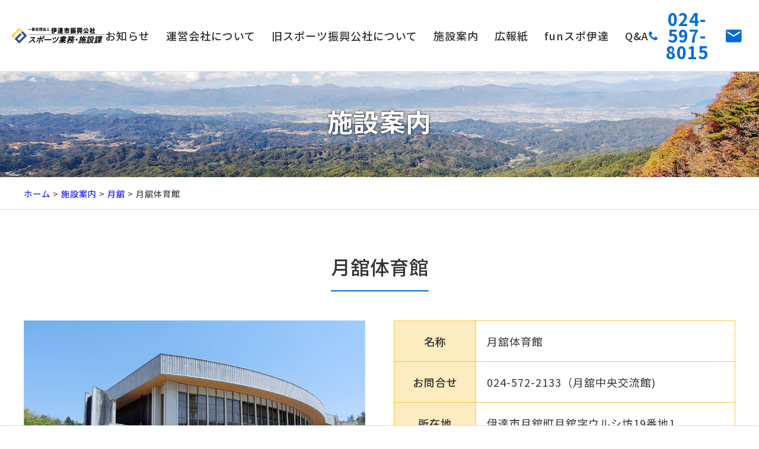

--- FILE ---
content_type: text/html; charset=UTF-8
request_url: https://www.date-sports.com/facility/81.html
body_size: 7689
content:
<!DOCTYPE html>
<html lang="ja">
<head>
<meta charset="UTF-8">
<meta name="viewport" content="width=device-width,initial-scale=1.0">
<title>月舘体育館 | 一般社団法人伊達市振興公社 スポーツ業務・施設課</title>
<link rel="preconnect" href="https://fonts.gstatic.com">
<link href="https://fonts.googleapis.com/css2?family=Noto+Sans+JP:wght@300;400;500;700&display=swap" rel="stylesheet">
<link rel="stylesheet" media="all" href="https://www.date-sports.com/wp-content/themes/ezhp/style.css">
<meta name='robots' content='max-image-preview:large' />
<link rel="alternate" type="application/rss+xml" title="一般社団法人伊達市振興公社 スポーツ業務・施設課 &raquo; 月舘体育館 のコメントのフィード" href="https://www.date-sports.com/facility/81.html/feed" />
<link rel="alternate" title="oEmbed (JSON)" type="application/json+oembed" href="https://www.date-sports.com/wp-json/oembed/1.0/embed?url=https%3A%2F%2Fwww.date-sports.com%2Ffacility%2F81.html" />
<link rel="alternate" title="oEmbed (XML)" type="text/xml+oembed" href="https://www.date-sports.com/wp-json/oembed/1.0/embed?url=https%3A%2F%2Fwww.date-sports.com%2Ffacility%2F81.html&#038;format=xml" />
<style id='wp-img-auto-sizes-contain-inline-css' type='text/css'>
img:is([sizes=auto i],[sizes^="auto," i]){contain-intrinsic-size:3000px 1500px}
/*# sourceURL=wp-img-auto-sizes-contain-inline-css */
</style>
<style id='wp-block-library-inline-css' type='text/css'>
:root{--wp-block-synced-color:#7a00df;--wp-block-synced-color--rgb:122,0,223;--wp-bound-block-color:var(--wp-block-synced-color);--wp-editor-canvas-background:#ddd;--wp-admin-theme-color:#007cba;--wp-admin-theme-color--rgb:0,124,186;--wp-admin-theme-color-darker-10:#006ba1;--wp-admin-theme-color-darker-10--rgb:0,107,160.5;--wp-admin-theme-color-darker-20:#005a87;--wp-admin-theme-color-darker-20--rgb:0,90,135;--wp-admin-border-width-focus:2px}@media (min-resolution:192dpi){:root{--wp-admin-border-width-focus:1.5px}}.wp-element-button{cursor:pointer}:root .has-very-light-gray-background-color{background-color:#eee}:root .has-very-dark-gray-background-color{background-color:#313131}:root .has-very-light-gray-color{color:#eee}:root .has-very-dark-gray-color{color:#313131}:root .has-vivid-green-cyan-to-vivid-cyan-blue-gradient-background{background:linear-gradient(135deg,#00d084,#0693e3)}:root .has-purple-crush-gradient-background{background:linear-gradient(135deg,#34e2e4,#4721fb 50%,#ab1dfe)}:root .has-hazy-dawn-gradient-background{background:linear-gradient(135deg,#faaca8,#dad0ec)}:root .has-subdued-olive-gradient-background{background:linear-gradient(135deg,#fafae1,#67a671)}:root .has-atomic-cream-gradient-background{background:linear-gradient(135deg,#fdd79a,#004a59)}:root .has-nightshade-gradient-background{background:linear-gradient(135deg,#330968,#31cdcf)}:root .has-midnight-gradient-background{background:linear-gradient(135deg,#020381,#2874fc)}:root{--wp--preset--font-size--normal:16px;--wp--preset--font-size--huge:42px}.has-regular-font-size{font-size:1em}.has-larger-font-size{font-size:2.625em}.has-normal-font-size{font-size:var(--wp--preset--font-size--normal)}.has-huge-font-size{font-size:var(--wp--preset--font-size--huge)}.has-text-align-center{text-align:center}.has-text-align-left{text-align:left}.has-text-align-right{text-align:right}.has-fit-text{white-space:nowrap!important}#end-resizable-editor-section{display:none}.aligncenter{clear:both}.items-justified-left{justify-content:flex-start}.items-justified-center{justify-content:center}.items-justified-right{justify-content:flex-end}.items-justified-space-between{justify-content:space-between}.screen-reader-text{border:0;clip-path:inset(50%);height:1px;margin:-1px;overflow:hidden;padding:0;position:absolute;width:1px;word-wrap:normal!important}.screen-reader-text:focus{background-color:#ddd;clip-path:none;color:#444;display:block;font-size:1em;height:auto;left:5px;line-height:normal;padding:15px 23px 14px;text-decoration:none;top:5px;width:auto;z-index:100000}html :where(.has-border-color){border-style:solid}html :where([style*=border-top-color]){border-top-style:solid}html :where([style*=border-right-color]){border-right-style:solid}html :where([style*=border-bottom-color]){border-bottom-style:solid}html :where([style*=border-left-color]){border-left-style:solid}html :where([style*=border-width]){border-style:solid}html :where([style*=border-top-width]){border-top-style:solid}html :where([style*=border-right-width]){border-right-style:solid}html :where([style*=border-bottom-width]){border-bottom-style:solid}html :where([style*=border-left-width]){border-left-style:solid}html :where(img[class*=wp-image-]){height:auto;max-width:100%}:where(figure){margin:0 0 1em}html :where(.is-position-sticky){--wp-admin--admin-bar--position-offset:var(--wp-admin--admin-bar--height,0px)}@media screen and (max-width:600px){html :where(.is-position-sticky){--wp-admin--admin-bar--position-offset:0px}}

/*# sourceURL=wp-block-library-inline-css */
</style><style id='global-styles-inline-css' type='text/css'>
:root{--wp--preset--aspect-ratio--square: 1;--wp--preset--aspect-ratio--4-3: 4/3;--wp--preset--aspect-ratio--3-4: 3/4;--wp--preset--aspect-ratio--3-2: 3/2;--wp--preset--aspect-ratio--2-3: 2/3;--wp--preset--aspect-ratio--16-9: 16/9;--wp--preset--aspect-ratio--9-16: 9/16;--wp--preset--color--black: #000000;--wp--preset--color--cyan-bluish-gray: #abb8c3;--wp--preset--color--white: #ffffff;--wp--preset--color--pale-pink: #f78da7;--wp--preset--color--vivid-red: #cf2e2e;--wp--preset--color--luminous-vivid-orange: #ff6900;--wp--preset--color--luminous-vivid-amber: #fcb900;--wp--preset--color--light-green-cyan: #7bdcb5;--wp--preset--color--vivid-green-cyan: #00d084;--wp--preset--color--pale-cyan-blue: #8ed1fc;--wp--preset--color--vivid-cyan-blue: #0693e3;--wp--preset--color--vivid-purple: #9b51e0;--wp--preset--gradient--vivid-cyan-blue-to-vivid-purple: linear-gradient(135deg,rgb(6,147,227) 0%,rgb(155,81,224) 100%);--wp--preset--gradient--light-green-cyan-to-vivid-green-cyan: linear-gradient(135deg,rgb(122,220,180) 0%,rgb(0,208,130) 100%);--wp--preset--gradient--luminous-vivid-amber-to-luminous-vivid-orange: linear-gradient(135deg,rgb(252,185,0) 0%,rgb(255,105,0) 100%);--wp--preset--gradient--luminous-vivid-orange-to-vivid-red: linear-gradient(135deg,rgb(255,105,0) 0%,rgb(207,46,46) 100%);--wp--preset--gradient--very-light-gray-to-cyan-bluish-gray: linear-gradient(135deg,rgb(238,238,238) 0%,rgb(169,184,195) 100%);--wp--preset--gradient--cool-to-warm-spectrum: linear-gradient(135deg,rgb(74,234,220) 0%,rgb(151,120,209) 20%,rgb(207,42,186) 40%,rgb(238,44,130) 60%,rgb(251,105,98) 80%,rgb(254,248,76) 100%);--wp--preset--gradient--blush-light-purple: linear-gradient(135deg,rgb(255,206,236) 0%,rgb(152,150,240) 100%);--wp--preset--gradient--blush-bordeaux: linear-gradient(135deg,rgb(254,205,165) 0%,rgb(254,45,45) 50%,rgb(107,0,62) 100%);--wp--preset--gradient--luminous-dusk: linear-gradient(135deg,rgb(255,203,112) 0%,rgb(199,81,192) 50%,rgb(65,88,208) 100%);--wp--preset--gradient--pale-ocean: linear-gradient(135deg,rgb(255,245,203) 0%,rgb(182,227,212) 50%,rgb(51,167,181) 100%);--wp--preset--gradient--electric-grass: linear-gradient(135deg,rgb(202,248,128) 0%,rgb(113,206,126) 100%);--wp--preset--gradient--midnight: linear-gradient(135deg,rgb(2,3,129) 0%,rgb(40,116,252) 100%);--wp--preset--font-size--small: 13px;--wp--preset--font-size--medium: 20px;--wp--preset--font-size--large: 36px;--wp--preset--font-size--x-large: 42px;--wp--preset--spacing--20: 0.44rem;--wp--preset--spacing--30: 0.67rem;--wp--preset--spacing--40: 1rem;--wp--preset--spacing--50: 1.5rem;--wp--preset--spacing--60: 2.25rem;--wp--preset--spacing--70: 3.38rem;--wp--preset--spacing--80: 5.06rem;--wp--preset--shadow--natural: 6px 6px 9px rgba(0, 0, 0, 0.2);--wp--preset--shadow--deep: 12px 12px 50px rgba(0, 0, 0, 0.4);--wp--preset--shadow--sharp: 6px 6px 0px rgba(0, 0, 0, 0.2);--wp--preset--shadow--outlined: 6px 6px 0px -3px rgb(255, 255, 255), 6px 6px rgb(0, 0, 0);--wp--preset--shadow--crisp: 6px 6px 0px rgb(0, 0, 0);}:where(.is-layout-flex){gap: 0.5em;}:where(.is-layout-grid){gap: 0.5em;}body .is-layout-flex{display: flex;}.is-layout-flex{flex-wrap: wrap;align-items: center;}.is-layout-flex > :is(*, div){margin: 0;}body .is-layout-grid{display: grid;}.is-layout-grid > :is(*, div){margin: 0;}:where(.wp-block-columns.is-layout-flex){gap: 2em;}:where(.wp-block-columns.is-layout-grid){gap: 2em;}:where(.wp-block-post-template.is-layout-flex){gap: 1.25em;}:where(.wp-block-post-template.is-layout-grid){gap: 1.25em;}.has-black-color{color: var(--wp--preset--color--black) !important;}.has-cyan-bluish-gray-color{color: var(--wp--preset--color--cyan-bluish-gray) !important;}.has-white-color{color: var(--wp--preset--color--white) !important;}.has-pale-pink-color{color: var(--wp--preset--color--pale-pink) !important;}.has-vivid-red-color{color: var(--wp--preset--color--vivid-red) !important;}.has-luminous-vivid-orange-color{color: var(--wp--preset--color--luminous-vivid-orange) !important;}.has-luminous-vivid-amber-color{color: var(--wp--preset--color--luminous-vivid-amber) !important;}.has-light-green-cyan-color{color: var(--wp--preset--color--light-green-cyan) !important;}.has-vivid-green-cyan-color{color: var(--wp--preset--color--vivid-green-cyan) !important;}.has-pale-cyan-blue-color{color: var(--wp--preset--color--pale-cyan-blue) !important;}.has-vivid-cyan-blue-color{color: var(--wp--preset--color--vivid-cyan-blue) !important;}.has-vivid-purple-color{color: var(--wp--preset--color--vivid-purple) !important;}.has-black-background-color{background-color: var(--wp--preset--color--black) !important;}.has-cyan-bluish-gray-background-color{background-color: var(--wp--preset--color--cyan-bluish-gray) !important;}.has-white-background-color{background-color: var(--wp--preset--color--white) !important;}.has-pale-pink-background-color{background-color: var(--wp--preset--color--pale-pink) !important;}.has-vivid-red-background-color{background-color: var(--wp--preset--color--vivid-red) !important;}.has-luminous-vivid-orange-background-color{background-color: var(--wp--preset--color--luminous-vivid-orange) !important;}.has-luminous-vivid-amber-background-color{background-color: var(--wp--preset--color--luminous-vivid-amber) !important;}.has-light-green-cyan-background-color{background-color: var(--wp--preset--color--light-green-cyan) !important;}.has-vivid-green-cyan-background-color{background-color: var(--wp--preset--color--vivid-green-cyan) !important;}.has-pale-cyan-blue-background-color{background-color: var(--wp--preset--color--pale-cyan-blue) !important;}.has-vivid-cyan-blue-background-color{background-color: var(--wp--preset--color--vivid-cyan-blue) !important;}.has-vivid-purple-background-color{background-color: var(--wp--preset--color--vivid-purple) !important;}.has-black-border-color{border-color: var(--wp--preset--color--black) !important;}.has-cyan-bluish-gray-border-color{border-color: var(--wp--preset--color--cyan-bluish-gray) !important;}.has-white-border-color{border-color: var(--wp--preset--color--white) !important;}.has-pale-pink-border-color{border-color: var(--wp--preset--color--pale-pink) !important;}.has-vivid-red-border-color{border-color: var(--wp--preset--color--vivid-red) !important;}.has-luminous-vivid-orange-border-color{border-color: var(--wp--preset--color--luminous-vivid-orange) !important;}.has-luminous-vivid-amber-border-color{border-color: var(--wp--preset--color--luminous-vivid-amber) !important;}.has-light-green-cyan-border-color{border-color: var(--wp--preset--color--light-green-cyan) !important;}.has-vivid-green-cyan-border-color{border-color: var(--wp--preset--color--vivid-green-cyan) !important;}.has-pale-cyan-blue-border-color{border-color: var(--wp--preset--color--pale-cyan-blue) !important;}.has-vivid-cyan-blue-border-color{border-color: var(--wp--preset--color--vivid-cyan-blue) !important;}.has-vivid-purple-border-color{border-color: var(--wp--preset--color--vivid-purple) !important;}.has-vivid-cyan-blue-to-vivid-purple-gradient-background{background: var(--wp--preset--gradient--vivid-cyan-blue-to-vivid-purple) !important;}.has-light-green-cyan-to-vivid-green-cyan-gradient-background{background: var(--wp--preset--gradient--light-green-cyan-to-vivid-green-cyan) !important;}.has-luminous-vivid-amber-to-luminous-vivid-orange-gradient-background{background: var(--wp--preset--gradient--luminous-vivid-amber-to-luminous-vivid-orange) !important;}.has-luminous-vivid-orange-to-vivid-red-gradient-background{background: var(--wp--preset--gradient--luminous-vivid-orange-to-vivid-red) !important;}.has-very-light-gray-to-cyan-bluish-gray-gradient-background{background: var(--wp--preset--gradient--very-light-gray-to-cyan-bluish-gray) !important;}.has-cool-to-warm-spectrum-gradient-background{background: var(--wp--preset--gradient--cool-to-warm-spectrum) !important;}.has-blush-light-purple-gradient-background{background: var(--wp--preset--gradient--blush-light-purple) !important;}.has-blush-bordeaux-gradient-background{background: var(--wp--preset--gradient--blush-bordeaux) !important;}.has-luminous-dusk-gradient-background{background: var(--wp--preset--gradient--luminous-dusk) !important;}.has-pale-ocean-gradient-background{background: var(--wp--preset--gradient--pale-ocean) !important;}.has-electric-grass-gradient-background{background: var(--wp--preset--gradient--electric-grass) !important;}.has-midnight-gradient-background{background: var(--wp--preset--gradient--midnight) !important;}.has-small-font-size{font-size: var(--wp--preset--font-size--small) !important;}.has-medium-font-size{font-size: var(--wp--preset--font-size--medium) !important;}.has-large-font-size{font-size: var(--wp--preset--font-size--large) !important;}.has-x-large-font-size{font-size: var(--wp--preset--font-size--x-large) !important;}
/*# sourceURL=global-styles-inline-css */
</style>

<style id='classic-theme-styles-inline-css' type='text/css'>
/*! This file is auto-generated */
.wp-block-button__link{color:#fff;background-color:#32373c;border-radius:9999px;box-shadow:none;text-decoration:none;padding:calc(.667em + 2px) calc(1.333em + 2px);font-size:1.125em}.wp-block-file__button{background:#32373c;color:#fff;text-decoration:none}
/*# sourceURL=/wp-includes/css/classic-themes.min.css */
</style>
<link rel='stylesheet' id='jquery.lightbox.min.css-css' href='https://www.date-sports.com/wp-content/plugins/wp-jquery-lightbox/styles/lightbox.min.css?ver=1.5.3' type='text/css' media='all' />
<link rel='stylesheet' id='jqlb-overrides-css' href='https://www.date-sports.com/wp-content/plugins/wp-jquery-lightbox/styles/overrides.css?ver=1.5.3' type='text/css' media='all' />
<style id='jqlb-overrides-inline-css' type='text/css'>

		#outerImageContainer {
			box-shadow: 0 0 4px 2px rgba(0,0,0,.2);
		}
		#imageContainer{
			padding: 8px;
		}
		#imageDataContainer {
			box-shadow: ;
		}
		#prevArrow,
		#nextArrow{
			background-color: #ffffff;
			color: #000000;
		}
/*# sourceURL=jqlb-overrides-inline-css */
</style>
<link rel="https://api.w.org/" href="https://www.date-sports.com/wp-json/" /><link rel="alternate" title="JSON" type="application/json" href="https://www.date-sports.com/wp-json/wp/v2/posts/81" /><link rel="EditURI" type="application/rsd+xml" title="RSD" href="https://www.date-sports.com/xmlrpc.php?rsd" />
<link rel="canonical" href="https://www.date-sports.com/facility/81.html" />
<link rel='shortlink' href='https://www.date-sports.com/?p=81' />
<meta name="description" content="[gallery link=&quot;file&quot; ids=&quot;110,273,2408&quot;]">
<link rel="icon" href="https://www.date-sports.com/wp-content/uploads/2024/02/siteIcon.png" sizes="32x32" />
<link rel="icon" href="https://www.date-sports.com/wp-content/uploads/2024/02/siteIcon.png" sizes="192x192" />
<link rel="apple-touch-icon" href="https://www.date-sports.com/wp-content/uploads/2024/02/siteIcon.png" />
<meta name="msapplication-TileImage" content="https://www.date-sports.com/wp-content/uploads/2024/02/siteIcon.png" />
</head>
<body class="wp-singular post-template-default single single-post postid-81 single-format-standard wp-theme-ezhp under">

	
<div id="container">
<header id="top" class="DownMove">
<div class="wrap">
<div class="openbtn"><span></span><span></span><span></span></div>
<div class="logo"><a href="https://www.date-sports.com/" class="opa"><img src="https://www.date-sports.com/wp-content/themes/ezhp/img/title.png" width="256" alt="一般社団法人伊達市振興公社"></a></div>
		<nav id="g-nav">
<div id="g-nav-list" class="menu-primary-container"><ul id="menu-primary" class="menu"><li id="menu-item-10" class="menu-item menu-item-type-taxonomy menu-item-object-category menu-item-10"><a href="https://www.date-sports.com/information">お知らせ</a></li>
<li id="menu-item-1968" class="menu-item menu-item-type-taxonomy menu-item-object-category menu-item-1968"><a href="https://www.date-sports.com/company">運営会社について</a></li>
<li id="menu-item-11" class="menu-item menu-item-type-taxonomy menu-item-object-category menu-item-11"><a href="https://www.date-sports.com/about" title="公社について">旧スポーツ振興公社について</a></li>
<li id="menu-item-12" class="menu-item menu-item-type-taxonomy menu-item-object-category current-post-ancestor current-menu-parent current-post-parent menu-item-12"><a href="https://www.date-sports.com/facility">施設案内</a></li>
<li id="menu-item-13" class="menu-item menu-item-type-taxonomy menu-item-object-category menu-item-13"><a href="https://www.date-sports.com/prp">広報紙</a></li>
<li id="menu-item-14" class="menu-item menu-item-type-taxonomy menu-item-object-category menu-item-14"><a href="https://www.date-sports.com/funspo">funスポ伊達</a></li>
<li id="menu-item-15" class="menu-item menu-item-type-taxonomy menu-item-object-category menu-item-15"><a href="https://www.date-sports.com/qa" title="Q&#038;A">Q&amp;A</a></li>
</ul></div></nav>
<ul id="utility-navi">
<li class="tel"><a href="tel:0245978015" class="opa"><span class="icon-phone"></span><span class="number">024-597-8015</span></a></li>
<li class="mail"><a href="https://www.date-sports.com/contact" class="opa"><span class="icon-markunread"></span></a></li>
</ul>		</div>
</header>
<div class="circle-bg"></div>
<div class="eyecach">
<div class="inner">
<h1 class="fadeUpTrigger change-time15">施設案内<span class="en"></span></h1>
</div>
<div class="header-img" id="facility"></div>


</div>

<div id="contents">
<div class="pankz">
<div class="wrap">
<!-- Breadcrumb NavXT 7.3.0 -->
<a title="一般社団法人伊達市振興公社 スポーツ業務・施設課" href="https://www.date-sports.com">ホーム</a> &gt; <a title="施設案内" href="https://www.date-sports.com/facility">施設案内</a> &gt; <a title="月舘" href="https://www.date-sports.com/facility/tukidate">月舘</a> &gt; 月舘体育館</div>
</div>

<!--  施設案内(個別)  -->

<section id="post-81" class="fadeUpTrigger change-time15">
<h2 class="tac"><span class="line">月舘体育館</span></h2>
<div class="wrap">

<div class="half">
<div class='thumbGallery'>
<ul class='slides'>
<li data-thumb='https://www.date-sports.com/wp-content/uploads/2024/02/f_10_a.jpg'><a href='https://www.date-sports.com/wp-content/uploads/2024/02/f_10_a.jpg' rel="lightbox[81]"><img fetchpriority="high" decoding="async" width="960" height="720" src="https://www.date-sports.com/wp-content/uploads/2024/02/f_10_a.jpg" class="attachment-full size-full" alt="" /></a></li>
<li data-thumb='https://www.date-sports.com/wp-content/uploads/2024/02/f_10_d.jpg'><a href='https://www.date-sports.com/wp-content/uploads/2024/02/f_10_d.jpg' rel="lightbox[81]"><img decoding="async" width="500" height="375" src="https://www.date-sports.com/wp-content/uploads/2024/02/f_10_d.jpg" class="attachment-full size-full" alt="" /></a></li>
<li data-thumb='https://www.date-sports.com/wp-content/uploads/2024/02/7.png'><a href='https://www.date-sports.com/wp-content/uploads/2024/02/7.png' rel="lightbox[81]"><img decoding="async" width="2000" height="1414" src="https://www.date-sports.com/wp-content/uploads/2024/02/7.png" class="attachment-full size-full" alt="" /></a></li>
</ul>
</div>

</div>

<div class="half right">
<table class="color sec break mb2">
<tr>
<th class="w24">名称</th>
<td>月舘体育館</td>
</tr>
<tr><th>お問合せ</th><td><p>024-572-2133（月舘中央交流館)</p>
</td></tr><tr><th>所在地</th><td><p>伊達市月舘町月舘字ウルシ坊19番地1</p>
</td></tr><tr><th>設置時期</th><td><p>昭和48年8月1日</p>
</td></tr><tr><th>敷地面積</th><td><p>9,796㎡</p>
</td></tr><tr><th>建物構造</th><td><p>鉄筋コンクリート平屋建(天井高6m)</p>
</td></tr><tr><th>建物面積</th><td><p>アリーナ384㎡</p>
</td></tr><tr><th>施設内容</th><td><p>バレーボール1面、バドミントン1面、卓球台6台、剣道(10m×10m)、ステージ、トイレ(男女別)、用具室、照明、駐車場100台(交流館と兼用)</p>
</td></tr><tr><th>開場時間</th><td><p>午前9時から午後9時30分まで</p>
</td></tr><tr><th>休日</th><td><p>1月1日から1月3日及び12月29日から12月31日まで<br />
(教育委員会が必要と認めた場合は、この限りではない)</p>
</td></tr></table>
<div class="gmap">
<iframe src="https://www.google.com/maps/embed?pb=!1m18!1m12!1m3!1d3155.3658254202937!2d140.60672947627782!3d37.73456107199547!2m3!1f0!2f0!3f0!3m2!1i1024!2i768!4f13.1!3m3!1m2!1s0x5f8a80f879883783%3A0xd93e35dc335956fe!2z5LyK6YGU5biC5pyI6IiY5L2T6IKy6aSo!5e0!3m2!1sja!2sjp!4v1708411742266!5m2!1sja!2sjp" width="600" height="450" style="border:0;" allowfullscreen="" loading="lazy" referrerpolicy="no-referrer-when-downgrade"></iframe></div>
</div>

</div>
</section>


</div>
<footer id="footer">
<div class="wrap">
<nav class="menu-secondary-container"><ul id="menu-secondary" class="menu"><li id="menu-item-17" class="menu-item menu-item-type-custom menu-item-object-custom menu-item-home menu-item-17"><a href="https://www.date-sports.com/">ホーム</a></li>
<li id="menu-item-31" class="menu-item menu-item-type-post_type menu-item-object-page menu-item-31"><a href="https://www.date-sports.com/contact">お問い合わせ</a></li>
<li id="menu-item-32" class="menu-item menu-item-type-post_type menu-item-object-page menu-item-32"><a href="https://www.date-sports.com/sitemap">サイトマップ</a></li>
<li id="menu-item-30" class="menu-item menu-item-type-post_type menu-item-object-page menu-item-privacy-policy menu-item-30"><a rel="privacy-policy" href="https://www.date-sports.com/privacy-policy">プライバシーポリシー</a></li>
</ul></nav><div class="credit">
<p><b>一般社団法人伊達市振興公社<br>スポーツ業務・施設課</b><br>
〒960-0634 <br class="sp">福島県伊達市保原町大泉字宮脇265番地<br>
TEL 024-597-8015<br>
FAX 024-597-8016</p>
<div class="accCout">
<iframe src="https://www.date-sports.com/count/count.php" frameborder="0" scrolling="no"></iframe>
</div>
</div>		</div>
<div class="copyright">&copy; <a href="https://www.date-sports.com/" class="opa">一般社団法人伊達市振興公社</a>.</div>
<div id="page-top"><a href="#top"><span></span></a></div>
<ul id="footFix">
<li><a href="https://twitter.com/date_sports_dsp" class="opa" target="_blank"><img src="https://www.date-sports.com/wp-content/themes/ezhp/img/ico/x.svg" width="32" alt="X" />POST</a></li>
<li><a href="https://www.instagram.com/date_sports_dsp/" class="opa" target="_blank"><img src="https://www.date-sports.com/wp-content/themes/ezhp/img/ico/insta.svg" width="32" alt="X" />Instagram</a></li>
<li><a href="https://www.youtube.com/channel/UCL-ZKA4vBmX8kW-lMVzn-6w/featured" class="opa" target="_blank"><img src="https://www.date-sports.com/wp-content/themes/ezhp/img/ico/yt.svg" width="32" alt="YouTube" />YouTube</a></li>
<li><a href="tel:0245978015" class="opa"><img src="https://www.date-sports.com/wp-content/themes/ezhp/img/ico/phone.svg" width="32" alt="電話" />電話</a></li>
<li><a href="https://www.date-sports.com/contact" class="opa"><img src="https://www.date-sports.com/wp-content/themes/ezhp/img/ico/mail.svg" width="32" alt="メール" />メール</a></li>
</ul>		</footer>
</div>
<script type="speculationrules">
{"prefetch":[{"source":"document","where":{"and":[{"href_matches":"/*"},{"not":{"href_matches":["/wp-*.php","/wp-admin/*","/wp-content/uploads/*","/wp-content/*","/wp-content/plugins/*","/wp-content/themes/ezhp/*","/*\\?(.+)"]}},{"not":{"selector_matches":"a[rel~=\"nofollow\"]"}},{"not":{"selector_matches":".no-prefetch, .no-prefetch a"}}]},"eagerness":"conservative"}]}
</script>
<script src="https://www.date-sports.com/wp-content/themes/ezhp/js/jQuery.js?ver=3.2.1" id="jquery-js"></script>
<script src="https://www.date-sports.com/wp-content/themes/ezhp/js/jquery.easing.1.3.js?ver=1614745774" id="easing-js"></script>
<script src="https://www.date-sports.com/wp-content/themes/ezhp/js/common.js?ver=1709014962" id="my_common-js"></script>
<script src="https://www.date-sports.com/wp-content/themes/ezhp/js/imp.js?ver=1614213558" id="my_imp-js"></script>
<script src="https://www.date-sports.com/wp-content/plugins/wp-jquery-lightbox/jquery.touchwipe.min.js?ver=1.5.3" id="wp-jquery-lightbox-swipe-js"></script>
<script src="https://www.date-sports.com/wp-content/plugins/wp-jquery-lightbox/panzoom.min.js?ver=1.5.3" id="wp-jquery-lightbox-panzoom-js"></script>
<script type="text/javascript" id="wp-jquery-lightbox-js-extra">
/* <![CDATA[ */
var JQLBSettings = {"showTitle":"1","useAltForTitle":"1","showCaption":"1","showNumbers":"1","fitToScreen":"1","resizeSpeed":"400","showDownload":"0","navbarOnTop":"0","marginSize":"100","mobileMarginSize":"20","slideshowSpeed":"4000","allowPinchZoom":"1","borderSize":"8","borderColor":"#fff","overlayColor":"#fff","overlayOpacity":"0.6","newNavStyle":"1","fixedNav":"1","showInfoBar":"0","prevLinkTitle":"\u524d\u306e\u753b\u50cf","nextLinkTitle":"\u6b21\u306e\u753b\u50cf","closeTitle":"\u30ae\u30e3\u30e9\u30ea\u30fc\u3092\u9589\u3058\u308b","image":"\u753b\u50cf ","of":"\u306e","download":"\u30c0\u30a6\u30f3\u30ed\u30fc\u30c9","pause":"(\u30b9\u30e9\u30a4\u30c9\u30b7\u30e7\u30fc\u3092\u4e00\u6642\u505c\u6b62\u3059\u308b)","play":"(\u30b9\u30e9\u30a4\u30c9\u30b7\u30e7\u30fc\u3092\u518d\u751f\u3059\u308b)"};
//# sourceURL=wp-jquery-lightbox-js-extra
/* ]]> */
</script>
<script src="https://www.date-sports.com/wp-content/plugins/wp-jquery-lightbox/jquery.lightbox.js?ver=1769051391" id="wp-jquery-lightbox-js"></script>

<script src="https://www.date-sports.com/wp-content/themes/ezhp/js/jquery.flexslider-min.js"></script>
<script>
$(function(){
	$('.thumbGallery').flexslider({
		animation: "slide",
		slideshow: false,
		animationLoop: true,
        controlNav: "thumbnails",
		directionNav: true,
        prevText: "",
        nextText: ""
	});
});
</script>


</body>
</html>

--- FILE ---
content_type: text/html;charset=UTF-8
request_url: https://www.date-sports.com/count/count.php
body_size: 394
content:
<!DOCTYPE html>
<html lang="ja">
<head>
<meta charset="UTF-8">
<meta name='robots' content='noindex,nofollow'>
<title></title>
<style type="text/css">
#total,#count{padding: 0; margin: 0; color:#fff;font-size:12px; line-height: 1.6; font-family:"ヒラギノ角ゴ Pro W3", "メイリオ", Meiryo, Osaka, "ＭＳ Ｐゴシック"; word-break: keep-all;}
.count{font-size:16px; font-weight: bold; color:#fff;}
</style>
</head>
<body>
<div id="total">総訪問者数 <span class="count">204482</span>人</div><div id="count">本日 <span class="count">29</span>人
&nbsp;昨日 <span class="count">207</span>人</div></body>
</html>

--- FILE ---
content_type: text/css
request_url: https://www.date-sports.com/wp-content/themes/ezhp/style.css
body_size: 376
content:
/*
Theme Name: EZHP
Theme URI:
Description: 
Version: 2.0.1(2022/12)
Author: 
Author URI: https://www.shiyouan.com/
*/
@import url("css/reset.css");
@import url("css/webfonts.css");
@import url("css/style.css");
@import url("css/common.css");
@import url("css/btn.css") screen;
@import url("css/imp.css") screen;
@import url("css/color.css");
@import url("css/mediaqueries.css");
@import url("css/original.css");
@import url("css/print.css") print;

--- FILE ---
content_type: text/css
request_url: https://www.date-sports.com/wp-content/themes/ezhp/css/style.css
body_size: 3790
content:
@charset "utf-8";

/* =ウィンドウ幅確認
------------------------------------------------------------------------------ */

#winsize2 {
	position: fixed;
	bottom: 0;
	left: 0;
	font-size: 10px;
	z-index: 9999;
	color: #fff;
	background-color: #000;
	padding: 0 2px;
}

/* =全体
------------------------------------------------------------------------------ */
/*
html.no-scroll {
	overflow: auto;
	height: 100%;
}
html.no-scroll body {
	overflow: hidden;
	height: 100%;
}
*/
body {
	font-family: "ヒラギノ角ゴ Pro W3", "Hiragino Kaku Gothic Pro", "メイリオ", Meiryo, Osaka, "ＭＳ Ｐゴシック", "MS PGothic", sans-serif;
	font-family: 'Noto Sans JP', sans-serif;

	font-weight: 400;
	line-height: 1.8;
	letter-spacing: 1px;
}
body {
  font-size: 14px;
}
@media (min-width: 320px) {
  body {
	font-size: calc((16 - 14) * ((100vw - 320px) / (960 - 320)) + 14px);
  }
}
@media (min-width: 960px) {
  body {
	font-size: 18px;
  }
}

/* Safari 7.1+ に適用される */
_::-webkit-full-page-media, _:future, :root, body {
  -webkit-animation: safariFix 1s forwards infinite;
}
@-webkit-keyframes safariFix {
  100% {
	z-index: 1;
  }
}
*, *:before, *:after {
	-webkit-box-sizing: border-box;
		 -moz-box-sizing: border-box;
		 -o-box-sizing: border-box;
		-ms-box-sizing: border-box;
			box-sizing: border-box;
}
.wrap {
	max-width: 1200px;
	margin: 0 auto;
}
.wrap.w960 {
	max-width: 960px;
}
.wrap.mt2 {
	padding-top: 2em;
}
.wrap.mb2 {
	padding-bottom: 2em;
}
img, object, embed {
	max-width: 100%;
	height: auto;
	vertical-align: bottom;
	/*
	-webkit-backface-visibility: hidden;
	*/
}
a {
	overflow: hidden;
	outline: none;
	text-decoration: none;
}
a:hover, a:active {
	text-decoration: underline;
	outline: none;
}
a.opa:hover {
	text-decoration: none;
	opacity: 0.75;
	filter: alpha(opacity=75);
	-ms-filter: "alpha(opacity=75)";
}
a span[class*="icon-"] {
	margin-right: 0.25em;
}

/* =ヘッダー
------------------------------------------------------------------------------ */

header#top {
	position: fixed;
	z-index: 9;
	width: 100%;
	border-bottom: 1px solid;
	top: 0;
	text-align: center;
}
header#top .wrap {
	max-width: 100%;
	display: flex;
	justify-content: space-between;
	align-items: center;
	padding: 1em 0;
}

/*　上に上がる動き　*/

header#top.UpMove {
	animation: UpAnime 0.5s forwards;
}

@keyframes UpAnime {
  from {
	opacity: 1;
	transform: translateY(0);
  }
  to {
	opacity: 0;
	transform: translateY(-100px);
  }
}

/*　下に下がる動き　*/

header#top.DownMove {
	animation: DownAnime 0.5s forwards;
}
@keyframes DownAnime {
  from {
  	opacity: 0;
	transform: translateY(-100px);
  }
  to {
  	opacity: 1;
	transform: translateY(0);
  }
}

/* =ロゴ
------------------------------------------------------------------------------ */

header#top .logo {
	margin: 0 0 0 1em;
}
header#top .logo .desc {
	display: block;
}
header#top .logo a {
	display: block;
	text-decoration: none;
	line-height: 1.2;
}
.logoType {
	font-family: "游明朝", YuMincho, "ヒラギノ明朝 ProN W3", "Hiragino Mincho ProN","HG明朝E","ＭＳ Ｐ明朝","ＭＳ 明朝",serif;
	font-weight: 600;
}
header#top .logo a .logoType {
	font-size: 36px;
}
header#top .logo a img {
	height: auto;
}

/* =展開ボタン
------------------------------------------------------------------------------ */

.openbtn {
	display: none;
}

/* =グローバルナビ
------------------------------------------------------------------------------ */

#g-nav {
	clear: both;
}
#g-nav ul {
	display: flex;
	justify-content: center;
	align-items: stretch;
	padding: 0;
	margin: 0 auto;
}
#g-nav ul li {
	padding: 0;
	margin: 0 1.5em 0 0;
	list-style: none;
	position: relative;
}
#g-nav ul li:last-child {
	margin-right: 0;
}
#g-nav ul li.sp {
	display: none;
	margin-right: 0;
}
#g-nav ul li a {
	display: block;
	text-decoration: none;
	color: #333;
	font-weight: 500;
	text-align: center;
	word-break: keep-all;
}

/* =矢印 */

#g-nav ul li.has-child::before {
	content: '';
	position: absolute;
	left: 0;
	top: 0;
	bottom: 0;
	margin: auto;
	width: 6px;
	height: 6px;
	border-top: 2px solid;
	border-right: 2px solid;
	transform: rotate(135deg);
}
#g-nav ul li.has-child ul li::before {
	content:'';
	position: absolute;
	left: 8px;
	top: 0;
	bottom: 0;
	margin: auto;
	width: 6px;
	height: 6px;
	border-top: 2px solid;
	border-right: 2px solid;
	transform: rotate(45deg);
	z-index: 2;
}

/* =2階層目 */

#g-nav ul li.has-child a {
	padding-left: 1em;
}
#g-nav ul li.has-child ul {
	display: block;
	position: absolute;
	left: 0;
	top: 100%;
	z-index: 4;
	width: 300%;
	visibility: hidden;
	opacity: 0;
	transition: all .3s;
	height: auto;
}
#g-nav ul li.has-child ul li {
	padding: 0;
	margin: 0;
}
#g-nav ul li.has-child:hover > ul,
#g-nav ul li.has-child ul li:hover > ul,
#g-nav ul li.has-child:active > ul,
#g-nav ul li.has-child ul li:active > ul {
	visibility: visible;
	opacity: 1;
}
#g-nav ul li.has-child ul li a {
	padding: 1em 1em 1em 1.5em;
	line-height: inherit;
	color: #fff;
	border-bottom: 1px solid;
	position: inherit;
	text-align: left;
	font-weight: 400;
	font-size: 100%;
}
#g-nav ul li.has-child ul li:last-child a {
	border-bottom: none;
}

/* =3階層目 */

#g-nav ul li.has-child ul ul {
	top: 0;
	left: 100%;
	width: 100%;
	height: auto;
}

/* =ユーティリティナビ
------------------------------------------------------------------------------ */

#utility-navi {
	/*
	position: absolute;
	top: 50px;
	right: 4%;
	*/
	display: flex;
	justify-content: flex-end;
	align-items: center;
	padding: 0;
	margin: 0;
}
#utility-navi li {
	padding: 0;
	margin: 0 1em 0 0;
	list-style: none;
}
#utility-navi li:last-child {
	margin-right: 1em;
}
#utility-navi li a {
	text-decoration: none;
	line-height: 1;
	display: flex;
	justify-content: center;
	align-items: center;
}
#utility-navi li a span[class*="icon-"] {
	font-size: 32px;
	line-height: 1;
}
#utility-navi li.tel a span[class*="icon-"] {
	font-size: 16px;
}
#utility-navi li.tel .number {
	font-weight: 600;
	font-size: 160%;
}

/* =看板
------------------------------------------------------------------------------ */

.eyecach {
	clear: both;
	position: relative;
	overflow: hidden;
	padding-top: 40%;
}
.eyecach .inner {
	position: absolute;
	top: 0;
	margin: auto;
	height: 100%;
	width: 100%;
	display: flex;
	align-items: flex-start;
	justify-content: center;
	z-index: 2;
	overflow: hidden;
	/* background-color: rgba(255, 255, 255, 0.5); */
}

/* .eyecach .inner h1 {
	font-size: 500%;
	line-height: 1.5;
	padding: 6% 4% 0;
	word-break: keep-all;
	font-weight: 600;
	text-align: center;
}
.eyecach .inner h1 .first {
	display: block;
	color: #ffc300;
}
.eyecach .inner h1 .second {
	display: block;
	font-size: 40%;
	color: #333;
} */

#header-img {
	background-position: center;
	background-repeat: no-repeat;
	background-size: cover;
	width: 100%;
	height: 100%;
	position: absolute;
	top: 0;
	left: 0;
	z-index: 1;
}

/* =下層ページ */

body.under .eyecach {
	padding-top: 14%;
}
body.under .eyecach .inner {
	align-items: center;
}
body.under .eyecach .inner h1 {
	font-size: 240%;
	text-align: center;
	line-height: 1;
	padding: 0;
}
body.under .eyecach .inner h1::after {
	display: none;
	background-image: none;
	background-color: transparent;
	width: auto;
	height: auto;
	position: inherit;
}
body.under .eyecach .inner h1 .en {
	display: block;
	font-weight: 300;
	font-size: 50%;
	margin-top: 0.5em;
}
body.under .header-img {
	background-image: url("../img/eyeUnder_00.jpg");
	background-position: center;
	background-repeat: no-repeat;
	background-size: cover;
	width: 100%;
	height: 100%;
	position: absolute;
	top: 0;
	left: 0;
	z-index: 1;
}


/*
.header-img#information { background-image: url("../img/eyeUnder_01.jpg"); }
.header-img#service { background-image: url("../img/eyeUnder_02.jpg"); }
.header-img#company { background-image: url("../img/eyeUnder_03.jpg"); }
.header-img#contact { background-image: url("../img/eyeUnder_04.jpg"); }
*/

/* =看板（動画） */

.eyecach #video-area {
	/*position: fixed;*/
	position: absolute;
	z-index: 1;/*最背面に設定*/
	top: 0;
	right: 0;
	left: 0;
	bottom: 0;
	overflow: hidden;
}
.eyecach #video {
	/*天地中央配置*/
	position: absolute;
	z-index: -1;
	top: 50%;
	left: 50%;
	transform: translate(-50%, -50%);
	overflow: hidden;
	width: 177.77777778vh;
	height: 56.25vw;
	min-height: 100%;
	min-width: 100%;
}

/* =コンテンツ
------------------------------------------------------------------------------ */

#main {
	float: left;
	width: 70%; /* 840px */
	width: 66.66666667%; /* 800px */
}
#side {
	float: right;
	width: 26.66666667%; /* 320px */
}

.pankz {
	padding: 1em 0;
	margin: 0;
	font-size: 80%;
	border-bottom: 1px solid;
}


/* =お問い合わせ
------------------------------------------------------------------------------ */

section#contact {
	display: flex;
	justify-content: center;
	align-items: center;
	padding: 0;
	border-top: 1px solid;
}
section#contact .wrap {
	max-width: inherit;
	padding: 0;
}
section#contact h2 {
	margin: 2em auto 1em;
}
section#contact::after {
	display: block;
	content: '';
	background-image: url("../img/bgContact.jpg");
	background-position: center center;
	background-repeat: no-repeat;
	background-size: cover;
	height: 360px;
	width: 56%;
}

/* =フッター
------------------------------------------------------------------------------ */

footer {
	clear: both;
	padding: 4em 0 80px;
}
footer .wrap {
	font-size: 90%;
}

/* =クレジット */

footer .credit {
	line-height: 1.6;
}
/*
footer .credit p:first-child {
	margin-right: 1em;
}
*/
footer .credit p {
	margin: 0 auto 1em;
}
footer .credit p b {
}
footer .credit .logoType {
	font-size: 150%;
}
footer .credit dl {
	display: flex;
	justify-content: flex-start;
	align-items: flex-start;
}
footer .credit dl dt {
	margin-right: 1em;
}
footer .credit dl dd {

}
/* =アクセスカウンター */

.accCout {
	text-align: left;
}
.accCout iframe {
	padding: 0;
	margin: 0 auto;
	vertical-align: bottom;
	height: 72px;
	width: 200px;
	border: 1px solid #fff;
	color: #fff
}


/* =SNS */

footer ul.sns {
	display: table;
	table-layout: fixed;
	padding: 0;
	margin: 1em auto;
}
footer ul.sns li {
	display: table-cell;
	vertical-align: middle;
	text-align: center;
	padding: 0 1.5em 0 0;
	margin: 0;
}
footer ul.sns li a {
	display: block;
	text-decoration: none;
}
footer ul.sns li a img {
	height: auto;
	width: 24px;
	vertical-align: middle;
}

/* ナビ */

footer nav {
}
footer nav ul {
	list-style: none;
	padding: 0;
	margin: 0 auto 1em;
	display: flex;
	flex-wrap: wrap;
}
footer nav ul li {
	padding: 0;
	margin: 0 1.5em 0.5em 0;
}
footer nav ul li a {
	position: relative;
	transition: ease .2s;
	padding-left: 1em;
	line-height: 1;
}
footer nav ul li a:hover {
	text-decoration: none;
}
footer nav ul li a::after {
	display: block;
	content: '';
	position: absolute;
	top: 0;
	bottom: 0;
	left: 0;
	margin: auto;
	/*矢印の形状*/
	width: 5px;
	height: 5px;
	border-top: 2px solid;
	border-right: 2px solid;
	transform: rotate(45deg);
	transition: all .3s;
}
footer nav ul li a:hover::after {
	left: 2px;
}
/* コピーライト */

.copyright {
	clear: both;
	padding: 0;
	margin: 4em auto 0;
	font-size: 80%;
	text-align: center;
	line-height: 64px;
	height: 64px;
	border-top: 1px solid;
}
.copyright .author {
	font-size: 80%;
}
/* =ページトップ */

#page-top {
	opacity: 0;
	position: fixed;
	bottom: 80px;
	right: 0;
	z-index: 2;
}
#page-top.fix {
	opacity: 1;	
}
#page-top a {
	width: 64px;
	height: 64px;
	padding-top: 14px;
	display: flex;
	justify-content: center;
	align-items: center;
	cursor: pointer;
}
#page-top a span {
	display: inline-block;
	width: 16px;
	height: 16px;
	border-top: 2px solid;
	border-left: 2px solid;
	transform: rotate(45deg);
}

/*　上に上がる動き　*/

#page-top.UpMove2 {
	animation: UpAnime2 0.5s forwards;
	animation-delay: 0s;
}
@keyframes UpAnime2 {
  from {
	opacity: 0;
	transform: translateY(80px);
  }
  to {
	opacity: 1;
	transform: translateY(0);
  }
}

/*　下に下がる動き　*/

#page-top.DownMove2 {
	animation: DownAnime2 0.5s forwards;
}
@keyframes DownAnime2 {
  from {
  	opacity: 1;
	transform: translateY(0);
  }
  to {
  	opacity: 0;
	transform: translateY(80px);
  }
}

/* =ページ下部固定ボタン
------------------------------------------------------------------------------ */

ul#footFix {
	position: fixed;
	bottom: 0;
	left: 0;
	display: table;
	table-layout: fixed;
	width: 100%;
	z-index: 2;
	border: 1px solid;
}
ul#footFix li {
	display: table-cell;
	text-align: center;
	vertical-align: middle;
	height: 80px;
	padding: 0.5em 0;
}
ul#footFix li a {
	display: flex;
	justify-content: center;
	align-items: center;
	text-decoration: none;
	border-right: 1px solid;
	font-size: 75%;
	letter-spacing: 0;
}
ul#footFix li:last-child a {
	border-right: none;
}
ul#footFix li a img {
	display: inline-block;
	margin-right: 0.5em;
	height: 24px;
	width: auto;
}



/* =動き確認
------------------------------------------------------------------------------ */

.bgextend,
.lineTrigger {
	width: 50%;
	padding: 2em;
	margin: 0 auto 2em;
	text-align: center;
}

ul.flex {
	padding: 0;
	margin: 0;
	display: flex;
	justify-content: flex-start;
	align-items: center;
	flex-wrap: wrap;
}
ul.flex li {
	list-style: none;
	width: 32%;
	padding: 0;
	margin: 0 2% 2em 0;
	text-align: center;
	font-size: 80%;
}
ul.flex li:nth-child(3n+3) {
	margin-right: 0;
}

ul.flex li.box {
	padding: 2em;
	background: #666;
	color: #fff;
}

ul.flex li a {
	text-decoration: none;
}





--- FILE ---
content_type: text/css
request_url: https://www.date-sports.com/wp-content/themes/ezhp/css/common.css
body_size: 4716
content:
@charset "utf-8";

/* =セクション
------------------------------------------------------------------------------ */

/* =基本 */

section {
	overflow: hidden;
	width: 100%;
	padding: 4em 0;
}
section.pb0 {
	padding-bottom: 0;
}

/* =装飾 */

section.stripe {
}

/* =ガイド */

section.gLine {
	background-image: url("../img/guide.svg");
	background-repeat: repeat-y;
	background-position: center top;
	background-size: 960px auto;
}

/* =サイドバー */

#side section {

}

/* =見出し
------------------------------------------------------------------------------ */

/* =基本 */

section h2,
section h3,
section h4,
section h5 {
	line-height: 1.5;
}
section h2 {
	clear: both;
	font-size: 180%;
	font-weight: 500;
	padding: 0;
	margin: 0 0 1.5em;
}
section h3 {
	clear: both;
	font-weight: 500;
	font-size: 140%;
}
section h4 {
	clear: both;
	font-weight: 500;
	font-size: 120%;
}
section h5 {
	clear: both;
	font-weight: 500;
	font-size: 110%;
}

/* =装飾 */

section h2 span.line,
section h3 span.line,
section h4 span.line,
section h5 span.line {
	display: inline-block;
	padding-bottom: 0.5em;
	border-bottom: 2px solid;
}
section h2.towtone,
section h3.towtone,
section h4.towtone,
section h5.towtone {
	position: relative;
	padding-bottom: 0.25em;
	border-bottom: 4px solid;
}
section h2.towtone::after,
section h3.towtone::after,
section h4.towtone::after,
section h5.towtone::after {
	position: absolute;
	content: " ";
	border-bottom: 4px solid;
	bottom: -4px;
	width: 24%;
	display: block;
}
section h2.frame,
section h3.frame,
section h4.frame,
section h5.frame {
	position: relative;
	padding: 0.5em 0.5em 0.5em 1em;
	border: 1px solid;
	-moz-border-radius: 3px;
	-webkit-border-radius: 3px;
	border-radius: 3px;
	line-height: 1;
}
section h2.frame::after,
section h3.frame::after,
section h4.frame::after,
section h5.frame::after {
	position: absolute;
	top: 50%;
	left: 0.5em;
	transform: translateY(-50%);
	content: '';
	width: 4px;
	height: 1em;
}
section h2.frame.color,
section h3.frame.color,
section h4.frame.color,
section h5.frame.color {
	border: none;
}
section h2.circle,
section h3.circle,
section h4.circle,
section h5.circle {
	position: relative;
	padding-left: 1em;
}
section h2.circle::after,
section h3.circle::after,
section h4.circle::after,
section h5.circle::after {
	position: absolute;
	top: 50%;
	left: 0;
	transform: translateY(-50%);
	content: '';
	width: 16px;
	height: 16px;
	border: 4px solid;
	border-radius: 100%;
}
section h2.horizon,
section h3.horizon {
	text-align: center;
	position: relative;
	margin-top: 1em;
}
section h2.horizon .name,
section h3.horizon .name {
	display: inline-block;
	padding: 0 0.5em;
	position: relative;
	z-index: 5;
}
section h2.horizon::before,
section h3.horizon::before {
	content: "";
	display: block;
	border-top: 1px solid;
	width: 100%;
	height: 1px;
	position: absolute;
	top: 50%;
	z-index: 1;
}

section h2.border,
section h3.border,
section h4.border,
section h5.border {
	position: relative;
	padding-left: 0.5em;
}
section h2.border::after,
section h3.border::after,
section h4.border::after,
section h5.border::after {
	position: absolute;
	top: 50%;
	left: 0;
	transform: translateY(-50%);
	content: '';
	width: 4px;
	height: 1em;
}

/* =非表示 */
section h2.none,
section h3.none,
section h4.none,
section h5.none {
	display: none;
	margin: 0;
}

/* =投稿詳細 */

#main section h2 {
	margin-bottom: 0;
}

/* =サイドバー */

#side section h2 {
	font-size: 160%;
	border-bottom: 1px solid;
	padding-bottom: 0.5em;
	margin-bottom: 1em;
}

/* =段落
------------------------------------------------------------------------------ */

section p {
	padding: 0;
	margin: 0 0 3em;
}

/* =文字サイズ */

.big,
.bigger,
.biggest {
	line-height: 1;
}
.big {
	font-size: 120%;
}
.bigger {
	font-size: 150%;
}
.biggest {
	font-size: 200%;
}
.numTxt {
	font-size: 200%;
	font-weight: 600;
	line-height: 1;
}
.subTxt {
	display: inline-block;
	font-size: 80%;
	line-height: 1.4;
}

/* =改行調整 */

br.sp {
	display: none;
}

/* =境界線 */

hr {
	clear: both;
	padding: 0;
	margin: 4em auto;
	overflow: hidden;
	height: auto;
	border: none;
	width: 92%;
}
hr.dot {
	border-top: 1px dotted;
}
hr.line {
	border-top: 1px solid;
}

/* =リンク
------------------------------------------------------------------------------ */

a.out {
	font-weight: 500;
}
a.out::after {
	display: inline-block;
	font-family: 'icomoon';
	speak: none;
	font-style: normal;
	font-weight: normal;
	font-variant: normal;
	text-transform: none;
	line-height: 1;
	content: "\e3e0";
	vertical-align: middle;
	text-decoration: none;
	margin-left: 0.25em;
}
/* =more */

a.more-link {
	display: block;
	float: right;
	background-color: #f00;
	line-height: 1;
	padding: 1em 1.5em 1em 1em;
	text-decoration: none;
	position: relative;
}
a.more-link::after {
	display: block;
	content: '';
	position: absolute;
	top: 0;
	bottom: 0;
	right: 8px;
	margin: auto;
	width: 5px;
	height: 5px;
	border-top: 2px solid;
	border-right: 2px solid;
	transform: rotate(45deg);
	transition: all .3s;
}
a.more-link:hover::after {
	right: 6px;
}

/* =投稿一覧 */

a.newsList {
	display: block;
	text-decoration: none;
	margin: 4em 0;
	padding: 0 0 2em;
	border-bottom: 1px solid;
	position: relative;
	line-height: 1.6;
}
a.newsList dl {
	padding: 1em;
	margin: 0;
	overflow: hidden;
}
a.newsList dl dt {
	float: left;
	padding: 0;
	margin: 0;
	text-align: center;
}
a.newsList dl dt img {
	display: block;
	height: 160px;
	width: 160px;
	object-fit: cover;
	object-position: top left;
	flex-shrink: 0;
}
a.newsList dl dd {
	overflow: hidden;
	padding: 0 2em;
	margin: 0;
}
a.newsList dl dd span {
	display: block;
}
a.newsList dl dd .postdate {
	font-size: 80%;
}
a.newsList dl dd .posttitle {
	font-size: 160%;
	line-height: 1.4;
	font-weight: 600;
	margin: 0 0 1em;
}
a.newsList dl dd .postdesc {
	margin-bottom: 1em;
}
a.newsList dl dd .more {
	position: absolute;
	right: 0;
	bottom: 0;
	font-size: 90%;
	line-height: 1;
	padding: 1em 2em 1em 1em;
}
a.newsList dl dd .more::after {
	display: block;
	content: '';
	position: absolute;
	top: 0;
	bottom: 0;
	right: 8px;
	margin: auto;
	width: 5px;
	height: 5px;
	border-top: 2px solid;
	border-right: 2px solid;
	transform: rotate(45deg);
}


/* =テーブル
------------------------------------------------------------------------------ */

/* =基本 */

section table {
	clear: both;
	border-collapse: collapse;
	border-spacing: 0;
	table-layout: auto;
	background-color: transparent;
	width: 100%;
}
section table caption {
	font-weight: 500;
	font-size: 150%;
	line-height: 1;
	text-align: left;
	padding: 0 0 1em;
}
section table caption .supple {
	float: right;
	font-weight: normal;
	font-size: 80%;
	padding-bottom: 0;
}
section table th {
	border: 1px solid;
	font-weight: 500;
	padding: 1em;
	vertical-align: middle;
	word-break: break-all;
}
section table td {
	border: 1px solid;
	padding: 1em;
	vertical-align: middle;
	word-break: break-all;
}

/* =入れ子 */

section table.nest {
	width: auto;
}
section table.nest caption {
	font-weight: 400;
	font-size: 100%;
	padding: 0;
	text-align: left;
}
section table.nest tr {
	border: none;
}
section table.nest th {
	border: none;
	vertical-align: top;
	text-align: left;
	padding: 0 1em 0 0;
	font-weight: normal;
}
section table.nest td {
	border: none;
	text-align: left;
	vertical-align: top;
	padding: 0;
}

/* =テーブルその他 */

.responsive {
	-webkit-overflow-scrolling: touch;
	overflow-x: auto;
	width: 100%;
}
section table.fix {
	table-layout: fixed;
}


/* =MW WP Form */

section .mw_wp_form table {
	margin: 0 auto;
}
section .mw_wp_form table th {
	text-align: left;
	width: 24%;
	border: none;
	background-color: transparent;
	padding: 2em 1em;
	font-weight: 600;
}
section .mw_wp_form table td {
	border: none;
	background-color: transparent;
	padding: 2em 1em;
}
section .mw_wp_form table tfoot td {
	text-align: center;
	padding: 2em 0;
}
section .mw_wp_form table tfoot td .submit {
	display: flex;
	justify-content: center;
	align-items: center;
}



/* =リスト
------------------------------------------------------------------------------ */

/* =基本 */

section ul,
section ul li {
	list-style: none;
	padding: 0;
	margin: 0;
}

/* =マーク */

section ul.mark li {
	position: relative;
	padding-left: 1.25em;
	list-style: none;
}
section ul.mark li::before {
	width: 1em;
	height: 1em;
	line-height: 1;
	text-align: center;
	vertical-align: middle;
	position: absolute;
	top: 4px;
	left: 0;
}
section ul.mark.dot li:before {content: "・" ;}
section ul.mark.circle li:before {content: "●" ;}
section ul.mark.square li:before {content: "■" ;}
section ul.mark.dia li:before {content: "◆" ;}
section ul.mark.ast li:before {content: "※" ;}


/* =最新情報 */

section ul.latestLine {
	list-style: none;
	padding: 0;
	margin: 0 auto;
	overflow: auto;
	max-height: 256px;
}
section ul.latestLine.long {
	max-height: 480px;
}
section ul.latestLine li {
	padding: 0;
	margin: 0;
	border-bottom: 1px dotted;
}
section ul.latestLine li a {
	text-decoration: none;
}

section ul.latestLine li dl {
	display: table;
	table-layout: fixed;
	padding: 0.5em;
	margin: 0;
	width: 100%;
}
section ul.latestLine li dl dt {
	display: table-cell;
	padding: 0;
	margin: 0;
	font-size: 80%;
	width: 10em;
}
section ul.latestLine li dl dd {
	display: table-cell;
	padding: 0 0 0 1em;
	margin: 0;
}
section ul.latestLine li img.new {
	display: inline-block;
	vertical-align: middle;
	margin-left: 0.25em;
}

/* =投稿詳細 */

section ul.post_meta {
	list-style: none;
	margin: 0 0 2em;
	font-size: 80%;
}

/* =サイドバー */

#side section ul {
	list-style: none;
	padding: 0;
	margin: 0 1em;
}
#side section ul li {
	padding: 0;
	margin: 0;

}
#side section ul li a {
	display: block;
	border-bottom: 1px dashed;
	padding: 1em;
	line-height: 1.4;
	text-decoration: none;
	position: relative;
}
#side section ul li a::after {
	display: block;
	content: '';
	position: absolute;
	top: 0;
	bottom: 0;
	left: 0;
	margin: auto;
	/*矢印の形状*/
	width: 5px;
	height: 5px;
	border-top: 2px solid;
	border-right: 2px solid;
	transform: rotate(45deg);
	transition: all .3s;
}
#side section ul li a:hover::after {
	left: 2px;
}

/* =フォームステップ */

section ul.breadcrumb {
	list-style: none;
	padding: 0;
	margin: 0 auto 3em;
	text-align: center;
	display: flex;
	justify-content: center;
	align-items: center;
}
section ul.breadcrumb li {
	padding: 0 2em;
	margin: 0;
	line-height: 40px;
	font-weight: 500;
}
section ul.breadcrumb li.current {
	position: relative;
}
section ul.breadcrumb li.current::after {
	border-top: 20px solid transparent;
	border-bottom: 20px solid transparent;
	border-left: 10px solid;
	content: ' ';
	position: absolute;
	top: 0;
	right: -10px;
}


/* =番号リスト
------------------------------------------------------------------------------ */

/* =基本 */

section ol {
	margin-left: 1em;
	margin-right: 1em;
}
section ol.number {
	list-style: none;
	counter-reset: number 0;
}
section ol.number li {
	position: relative;
	padding-left: 40px;
	margin-bottom: 1em;
}
section ol.number li::before {
	display: flex;
	justify-content: center;
	align-items: center;
	counter-increment: number 1;
	content: counter(number);
	border-radius: 50%;
	width: 32px;
	height: 32px;
	text-align: center;
	position: absolute;
	top: 0;
	left: 0;
	letter-spacing: 0;
	font-size: 100%;
}

/* =定義リスト
------------------------------------------------------------------------------ */

/* =基本 */

section dl,
section dl dt,
section dl dd {
	padding: 0;
	margin: 0;
}
section dl.paral {
	display: flex;
	justify-content: flex-start;
	align-items: flex-start;
}
section dl.paral dt {
	margin-right: 1em;
}

/* =コラム
------------------------------------------------------------------------------ */

div.centerBox {
	clear: both;
	text-align: center;
}
div.centerBox div {
	display: inline-block;
	margin: 0 auto;
	text-align: left;
}
div.beta {
	padding: 3em;
	overflow: hidden;
}
section div.beta ul {
	margin: 0;
}


/* =レイアウト
------------------------------------------------------------------------------ */

/* =1/2分割 */

.half {
	float: left;
	width: 48%;
}
.half.p90 {
	width: 88%;
}
.half.p80 {
	width: 78%;
}
.half.p70 {
	width: 68%;
}
.half.p60 {
	width: 58%;
}
.half.p40 {
	width: 38%;
}
.half.p30 {
	width: 28%;
}
.half.p20 {
	width: 18%;
}
.half.p10 {
	width: 8%;
}
.half.right {
	float: right;
}
.half.clear {
	clear: both;
	float: left;
}
.half.right.clear {
	clear: both;
	float: right;
}
.half.center {
	clear: both;
	float: none;
	text-align: center;
}


/* =画像
------------------------------------------------------------------------------ */

/* =投稿画像 */

.aligncenter {
	display: block;
	margin: 0 auto 3em;
}
.alignright {
	display: block;
	float: right;
	margin: 0 0 3em 3em;
	overflow: hidden;
}
.alignleft {
	display: block;
	float: left;
	margin: 0 3em 3em 0;
	overflow: hidden;
}

/* =キャプション */

.wp-caption {
}
.wp-caption a img:hover {
}
.wp-caption-text {
}

/* =装飾 */

img.border {
	border: 1px solid #ddd;
}


/* =ギャラリー
------------------------------------------------------------------------------ */

.gallery {
	clear: both;
	display: flex;
	justify-content: flex-start;
	align-items: flex-start;
	flex-wrap: wrap;
	margin-right: auto;
	margin-left: auto;
}
.gallery::after {
	content: "";
	display: block;
	clear: both;
}
.gallery dl.gallery-item {
	padding: 0;
	margin: 0 2% 1em 0;
	text-align: center;
}
.gallery dl.gallery-item dt {
	padding: 0;
	margin: 0;
	overflow: hidden;
}
.gallery dl.gallery-item dd {
	padding: 1em;
	margin: 0;
	line-height: 1.5;
}
.gallery-columns-5 dl.gallery-item dd,
.gallery-columns-6 dl.gallery-item dd {
	font-size: 0.8rem;
}
.gallery dl.gallery-item img {
	display: block;
	margin: 0 auto;
	height: auto;
	max-width: 100%;
	-webkit-transition: all 0.2s linear;
	transition: all 0.2s linear;
}
.gallery dl.gallery-item a img:hover {
	-webkit-transform: scale(1.1);
	transform: scale(1.1);
}

/* =1カラム */
.gallery-columns-1 dl.gallery-item {width: 100%;}
.gallery-columns-1 dl.gallery-item dt {overflow: inherit;}

/* =2カラム */
.gallery-columns-2 dl.gallery-item {width: 49%;}
.gallery-columns-2 dl.gallery-item:nth-of-type(even){margin-right: 0;}

/* =3カラム */
.gallery-columns-3 dl.gallery-item {width: 32%;}
.gallery-columns-3 dl.gallery-item:nth-of-type(3n+3){margin-right: 0;}

/* =4カラム */
.gallery-columns-4 dl.gallery-item {width: 23.5%;}
.gallery-columns-4 dl.gallery-item:nth-of-type(4n+4){margin-right: 0;}

/* =5カラム */
.gallery-columns-5 dl.gallery-item {width: 18.4%;}
.gallery-columns-5 dl.gallery-item:nth-of-type(5n+5){margin-right: 0;}

/* =6カラム */
.gallery-columns-6 dl.gallery-item {width: 15%;}
.gallery-columns-6 dl.gallery-item:nth-of-type(6n+6){margin-right: 0;}


/* =グリッド */

.gallery.grid {

}
.gallery.grid dl.gallery-item {
	width: 25%;
	margin: 0 0 1px;
}
.gallery.grid dl.gallery-item.large {
}
.gallery.grid dl.gallery-item img {
	-webkit-transition: none;
	transition: none;
	object-fit: cover;
	object-position: center;
	margin: 0 1px;
}
.gallery.grid dl.gallery-item a img:hover {
	-webkit-transform: none;
	transform: none;
	opacity: 0.75;
	filter: alpha(opacity=95);
	-ms-filter: "alpha(opacity=95)";
}


/* =その他共通
------------------------------------------------------------------------------ */

.clear {
	clear: both;
}
.clearText	{
	text-indent: 100%;
	white-space: nowrap;
	overflow: hidden;
}
.indt {
	text-indent: 1.0em;
}
.dangle {
	margin-left: 1.0em;
	text-indent: -1.0em;
}
.tac {
	text-align: center;
}
.tar {
	text-align: right;
}
.tal {
	text-align: left;
}
.mb0 {
	margin-bottom: 0;
}
.mb05 {
	margin-bottom: 0.5em;
}
.mb1 {
	margin-bottom: 1em;
}
.mb2 {
	margin-bottom: 2em;
}
.mb3 {
	margin-bottom: 3em;
}
.mb4 {
	margin-bottom: 4em;
}
.sub {
	display: inline-block;
	line-height: 1.4;
	font-size: 80%;	
}
.ml1 {
	margin-left: 1em;
}
.ml2 {
	margin-left: 2em;
}
.ml3 {
	margin-left: 3em;
}
.ml4 {
	margin-left: 4em;
}

/* =フォーム
------------------------------------------------------------------------------ */

/* =基本 */

input[type="button"],
input[type="text"],
input[type="submit"],
button[type="submit"],
input[type="image"],
textarea,
select {
	font-family: 'Noto Sans JP', sans-serif;
	letter-spacing: 1px;
	-webkit-transition: none;
	transition: none;
	-webkit-appearance: none;
	border-radius: 0;
	border: 0;
}

/* =サイドバー */

#side select {
	padding: 1em;
	margin: 0 1em 1em;
	border: 1px solid;
	outline: 0;
}

/* =MW WP Form */

/* =必須マーク */

.mw_wp_form span.req,
.mw_wp_form span.any {
	display: inline-block;
	float: right;
	text-align: center;
	vertical-align: middle;
	padding: 0.5em;
	line-height: 1;
	letter-spacing: 2px;
	font-size: 80%;
	font-weight: 400;
}

/* =フォーム項目 */

.mw_wp_form form {

}
.mw_wp_form form input[type="text"],
.mw_wp_form form input[type="email"],
.mw_wp_form form textarea {
	border: 1px solid;
	width: 100%;
	padding: 1em;
}
.mw_wp_form form input[type="text"]:focus,
.mw_wp_form form input[type="email"]:focus,
.mw_wp_form form textarea:focus {
	background-color: #fffde5;
}

.mw_wp_form form input[type="text"].w10 {width: 10%;}
.mw_wp_form form input[type="text"].w20 {width: 20%;}
.mw_wp_form form input[type="text"].w30 {width: 30%;}
.mw_wp_form form input[type="text"].w40 {width: 40%;}
.mw_wp_form form input[type="text"].w50 {width: 50%;}

.mw_wp_form form textarea {
	resize: none;
}
#your_email2 {
	margin-top: 1em;
}
.mw_wp_form form input[type="radio"],
.mw_wp_form form input[type="checkbox"],
.mw_wp_form form select {
	border: 1px solid;
	margin-right: 0.25em;
	vertical-align: baseline;
	letter-spacing: 1px;
}

.mw_wp_form form select {
	padding: 1em;
}

/* =送信ボタン */

.mw_wp_form input[type="submit"] {
	display: inline-block;
	cursor: pointer;
	font-weight: normal;
	padding: 2em 4em;
	margin: 0 1em;
	letter-spacing: 2px;
	-webkit-transition: all 0.1s linear;
	transition: all 0.1s linear;
	text-align: center;
	border: 1px solid;
	font-size: 100%;
}
/* =エラー表示 */

section .mw_wp_form table td span.error {
	display: inline-block;
	padding: 1em;
	margin: 1em 0 0;
}

/* =確認画面で非表示項目 */

.mw_wp_form.mw_wp_form_confirm span.req,
.mw_wp_form.mw_wp_form_confirm span.any {
	display: none;
}

/* =ページナビゲーション
------------------------------------------------------------------------------ */

div.wp-pagenavi {
	clear: both;
	margin: 4em auto;
	line-height: 1;
	display: table;
	border-collapse: collapse;
	table-layout: fixed;
}
div.wp-pagenavi .pages,
div.wp-pagenavi .current,
div.wp-pagenavi .extend,
div.wp-pagenavi a {
	display: table-cell;
	padding: 1em;
	text-decoration: none;
	vertical-align: middle;
	text-align: center;
	border: 1px solid;
	line-height: 1;
}
div.wp-pagenavi .current {
	font-weight: 600;
}
div.wp-pagenavi a {
	-webkit-transition: all 0.3s ease;
	transition: all 0.3s ease;
}

/* =サイトマップ
------------------------------------------------------------------------------ */

section ul#sitemap_list {
	list-style: none;
	padding: 0;
	margin: 0;
}
section ul#sitemap_list li {
	padding: 1em 0;
	margin: 0;
}
section ul#sitemap_list li a {
	display: block;
	border-bottom: 1px solid;
	font-weight: 600;
	text-decoration: none;
	padding: 0.5em 0;
	font-size: 120%;
}
section ul#sitemap_list ul {
	list-style: none;
	display: flex;
	justify-content: flex-start;
	align-items: stretch;
	flex-wrap: wrap;
	margin-top: 2em;
}
section ul#sitemap_list ul li {
	padding: 0;
	margin-right: 2em;
}
section ul#sitemap_list ul li a {
	border: none;
	font-weight: 500;
	font-size: 100%;
}
section ul#sitemap_list ul li a::before {
	display: inline-block;
	width: 1em;
	height: 1em;
	line-height: 1;
	content: "・";
}



/* =
------------------------------------------------------------------------------ */
/* =その他
------------------------------------------------------------------------------ */


/* =facebook */

.sns-widget {
	text-align: center;
}
.sns-widget * {
	width: 100%;
	margin: 0 auto;
}

/* =googleマップ */

section.map {
	padding: 0;
}
section.map .half {
	width: 50%;
}
.gmap {
	clear: both;
	overflow: hidden;
	text-align: center;
}
.gmap iframe {
	width: 100%;
	margin: 0 auto;
	vertical-align: bottom;
}

/* =youtube */

.youtube {
	position: relative;
	width: 100%;
	padding-top: 56.25%;
	margin: 0 auto 2em;
}
.youtube iframe {
	position: absolute;
	top: 0;
	right: 0;
	width: 100%;
	height: 100%;
}
.youtube2 {
	text-align: center;
}
/* =googleカレンダー */

.gcal {
	overflow: auto;
	-webkit-overflow-scrolling: touch;
	text-align: center;
	margin: 0 0 2em;
	width: 100%;
}
.gcal iframe {
	margin: 0 auto;
	text-align: left;
}





--- FILE ---
content_type: text/css
request_url: https://www.date-sports.com/wp-content/themes/ezhp/css/color.css
body_size: 2037
content:
@charset "utf-8";

/*********************
キーカラー #006cd8
**********************/


/* =style.css
------------------------------------------------------------------------------ */

body {
	background-color: #fff;
	color: #333;
}

/* =ヘッダー */

header#top {
	background-color: #fff;
	/*
	background-color: rgba(255,255,255,0.5);
	*/
	border-color: #ddd;
}
header#top .logo a {
	color: #333;
}
/* =グローバルナビ */

#g-nav ul li.current a,
#g-nav ul li a:hover {
	color: #006cd8;
}
#g-nav ul li.has-child::before {
	border-top-color: #333;
	border-right-color: #333;
}
#g-nav ul li.has-child ul li::before {
	border-top-color: #fff;
	border-right-color: #fff;
}
#g-nav ul li.has-child ul li a {
	border-bottom-color: rgba(255,255,255,0.5);
	background-color: rgba(0,0,0,0.9);
}
#g-nav ul li.has-child ul li a:hover,
#g-nav ul li.has-child ul li a:active {
	background-color: rgba(0,0,0,0.8);
}
#g-nav ul li.has-child ul ul li a {
	background-color: rgba(0,0,0,0.7);
}
#g-nav ul li.has-child ul ul li a:hover,
#g-nav ul li.has-child ul ul li a:active {
	background-color: rgba(0,0,0,0.6);
}


/* =ユーティリティナビ */

#utility-navi li a {
	color: #006cd8;
}
#utility-navi li a span[class*="icon-"] {
	color: #006cd8;
}

/* =看板 */
.eyecach {
	background-color: #fff;
}
body.under .header-img {
}
body.under .eyecach .inner h1 {
    color: #fff;
	text-shadow: 0 0 4px rgba(0,0,0,0.85);
}

/* =パンくず */

.pankz {
	border-bottom-color: #ddd;
}

/* =お問い合わせ */

section#contact {
    background-color: #fff;
	border-top-color: #ddd;
}
section#contact .numTxt,
section#contact .numTxt a {
	color: #006cd8;
}

/* =フッター */

footer {
    background-color: #006cd8;
	color: #fff;
}
footer a {
	color: #fff;
}
footer nav ul li a::after {
	border-top-color: #fff;
	border-right-color: #fff;
}
.copyright {
	background-color: #006cd8;
	border-top-color: rgba(255,255,255,0.25);
}
#page-top a,
#page-top.DownMove2 a {
}
#page-top a span {
	border-top-color: #fff;
	border-left-color: #fff;
}
#page-top.UpMove2 a span {
	border-top-color: #006cd8;
	border-left-color: #006cd8;
}

ul#footFix {
	/*
	background-color: rgba(0,0,0,0.85);
	*/
	background-color: #fff;
	border-color: #ddd;
}
ul#footFix li {
	/*
	border-right-color: rgba(255,255,255,0.5);
	*/
}
ul#footFix li a {
	color: #333;
	border-right-color: #ddd;
}
ul#footFix li a:hover {
}
ul#footFix li a span[class*="icon-"] {
	color: #006cd8;
}

/* =common.css
------------------------------------------------------------------------------ */

/* =セクション */

section.stripe {
	background-color: #f7f7f7;
}

/* =見出し */

section h2 span.line,
section h3 span.line,
section h4 span.line,
section h5 span.line {
	border-bottom-color: #006cd8;
}
section h2.towtone,
section h3.towtone,
section h4.towtone,
section h5.towtone {
	border-color: #ddd;
}
section h2.towtone::after,
section h3.towtone::after,
section h4.towtone::after,
section h5.towtone::after {
	border-color: #006cd8;
}
section h2.frame,
section h3.frame,
section h4.frame,
section h5.frame {
	border-color: #ddd;
	background-color: #fff;
}
section h2.frame::after,
section h3.frame::after,
section h4.frame::after,
section h5.frame::after {
	background-color: #006cd8;
}
section h2.frame.color,
section h3.frame.color,
section h4.frame.color,
section h5.frame.color {
	background-color: #006cd8;
	color: #fff;
}
section h2.frame.color::after,
section h3.frame.color::after,
section h4.frame.color::after,
section h5.frame.color::after {
	background-color: #fff;
}

section h2.circle::after,
section h3.circle::after,
section h4.circle::after,
section h5.circle::after {
	border-color: #006cd8;
}
section h2.border::after,
section h3.border::after,
section h4.border::after,
section h5.border::after {
	background-color: #006cd8;
}
section h2.horizon .name,
section h3.horizon .name {
  background-color: #fff;
}
section h2.horizon::before,
section h3.horizon::before {
  border-top-color: #333;
}

section h2.color,
section h3.color,
section h4.color,
section h5.color {
	color: #006cd8;
}

/* =サイドバー */

#side section h2 {
	border-bottom-color: #333;
}

/* =リンク */

a.out {
	color: #006cd8;
}
a.more-link {
    background-color: #006cd8;
	color: #fff;
}
a.more-link::after {
	border-top-color: #fff;
	border-right-color: #fff;
}

/* =投稿一覧 */
a.newsList {
	color: #333;
	border-bottom-color: #006cd8;
}
a.newsList dl dd .more {
	background-color: #006cd8;
	color: #fff;
}
a.newsList dl dd .postdate {
	color: #666;
}

/* =見出し */

#side section h2 {
	border-bottom-color: #333;
}

/* =境界線 */

hr.dot,
hr.line {
	border-color: #006cd8;
}

/* =リスト */

section ul.mark li:before {
	color: #006cd8;
}
section ul.mark.dot li:before {
	color: #333;
}
section ul.mark.ast li:before {
	color: #f00;
}
#side section ul li a {
	border-bottom-color: #ccc;
	color: #333;
}
ul.latestLine li {
	border-bottom-color: #ccc;
}
ul.latestLine li a {
	color: #333;
}
ul.latestLine li dl dt {
	color: #666;
}
section ul.post_meta {
	color: #666;
}

/* =番号リスト */

section ol.number li:before {
	background-color: #006cd8;
	color: #fff;
}
/* =テーブル */

section table th {
	background-color: #f2f2f2;
	border-color: #ccc;
}
section table td {
	border-color: #ccc;
}
section table tr:nth-child(odd) {
	background-color: #fff;
}
section table tr:nth-child(even) {
	background-color: #fafafa;
}
section table thead th,
section table thead td {
	background-color: #e5e5e5;
}
section table.nest th {
	background-color: transparent;
}
section table.nest tr:nth-child(odd),
section table.nest tr:nth-child(even) {
	background-color: transparent;
}

/* =コラム */

div.beta {
	background-color: #f7f7f7;
}
section.stripe div.beta {
	background-color: #fff;
}
div.beta.warning {
	background-color: #ffebeb;
}
div.beta.note {
    background-color: #fffde5;
}
div.beta.memo {
    background-color: #fffde5;
}

/* =フォームステップ */

section ul.breadcrumb li {
	background-color: #f2f2f2;
}
section ul.breadcrumb li.current {
    background-color: #f2393d;
    color: #fff;
}
section ul.breadcrumb li.current::after {
    border-left-color: #f2393d;
}
/* =フォーム */

input[type="button"],
input[type="text"],
input[type="submit"],
button[type="submit"],
input[type="image"],
textarea {
	background-color: #fff;
}

#side select {
	border-color: #333;
}

/* =MW WP Form */

section .mw_wp_form table tr:nth-child(odd){
	background-color: transparent;
}
section .mw_wp_form table tr:nth-child(even) {
	background-color: #f2f2f2;
}
section .mw_wp_form table table tr:nth-child(even) {
	background-color: transparent;
}
.mw_wp_form form input[type="text"]:focus,
.mw_wp_form form input[type="email"]:focus,
.mw_wp_form form textarea:focus {
    background-color: #fffde5;
}
.mw_wp_form input[type="submit"] {
	border-color: #006cd8;
	background-color: #006cd8;
	color: #fff;
}
.mw_wp_form input[type="submit"]:active,
.mw_wp_form input[type="submit"]:hover {
	background-color: #fff;
	color: #006cd8;
}
.mw_wp_form form input[type="text"],
.mw_wp_form form input[type="email"],
.mw_wp_form form input[type="radio"],
.mw_wp_form form input[type="checkbox"],
.mw_wp_form form select,
.mw_wp_form form textarea {
	border-color: #333;
}
section .mw_wp_form table td span.error {
	background-color: #ffebeb;
	color: #f00;
}
.mw_wp_form span.req {
	background-color: #f2393d;
	color: #fff;
}
.mw_wp_form span.any {
	background-color: #00aeeb;
	color: #fff;
}
/* =ページナビゲーション */

div.wp-pagenavi .pages,
div.wp-pagenavi .current,
div.wp-pagenavi .extend,
div.wp-pagenavi a {
	border-color: #333;
	color: #333;
}
div.wp-pagenavi .current,
div.wp-pagenavi a:hover,
div.wp-pagenavi a:active {
	color: #fff;
	background-color: #006cd8;
}

/* =サイトマップ */

section ul#sitemap_list li a {
	border-bottom-color: #333;
	color: #333;
}
section ul#sitemap_list li a:hover {
	color: #006cd8;
}


/* =btn.css
------------------------------------------------------------------------------ */

a.btn {
	border-color: #006cd8;

}
a.btn span {
	color: #006cd8;
}
a.btn:hover span {
	color: #fff;
}
.bgleft:before {
 	background-color: #006cd8; 
}
a.btn.sec {
   	border-color: #8b6630;
	background-color: #fff;
}
a.btn.sec span {
	color: #8b6630;
}
a.btn.sec:hover span {
	color: #fff;
}
a.sec.bgleft:before {
 	background-color: #8b6630;
}


/* =mediaqueries.css
------------------------------------------------------------------------------ */

.openbtn {
	/*
    background-color: #006cd8;
	*/
}
.openbtn span {
	/*
	background-color: #fff;
	*/
	background-color: #006cd8;	
}
.openbtn.active span {
}
.circle-bg {
	/*
	background-color: rgba(109,60,48,0.85);
	background-color: rgba(0,0,0,0.95);
	*/
    background-color: #006cd8;
}


--- FILE ---
content_type: text/css
request_url: https://www.date-sports.com/wp-content/themes/ezhp/css/mediaqueries.css
body_size: 3718
content:
@charset "utf-8";

/* =1200px以下
------------------------------------------------------------------------------ */

@media only screen and (max-width: 1200px){

/* =全体 */

.wrap {
	padding: 0 4%;
}

/* =ロゴ */

header#top .logo {
	margin: 0 auto;
}
header#top .logo a img {
	font-size: 200px;
}
header#top .logo a .logoType {
	font-size: 32px;
}


/* =展開ボタン */

.openbtn {
	display: block;
	/*
	position: fixed;
	top: 16px;
	left: 4%;
	z-index: 9999;
	*/
	cursor: pointer;
	width: 64px;
	height: 64px;
	position: relative;
	margin-left: 1em;
}
.openbtn:hover {
}
.openbtn span {
	display: inline-block;
	transition: all .4s;
	position: absolute;
	left: 16px;
	height: 3px;
  	width: 32px;
}
.openbtn span:nth-of-type(1) {
	top: 20px;	
}
.openbtn span:nth-of-type(2) {
	top: 31px;
}
.openbtn span:nth-of-type(3) {
	top: 42px;
}
.openbtn.active span:nth-of-type(1) {
	top: 24px;
	left: 20px;
	transform: translateY(6px) rotate(-45deg);
	width: 24px;
}
.openbtn.active span:nth-of-type(2) {
	opacity: 0;
}
.openbtn.active span:nth-of-type(3){
	top: 36px;
	left: 20px;
	transform: translateY(-6px) rotate(45deg);
	width: 24px;
}

/* =ユーティリティナビ */


#utility-navi li a span[class*="icon-"],
#utility-navi li.tel a span[class*="icon-"] {
	font-size: 32px;
}
#utility-navi li.tel .number {
	display: none;
}

/*アクティブになったエリア*/

#g-nav.panelactive {
	/*position:fixed;にし、z-indexの数値を大きくして前面へ*/
	position: fixed;
	z-index: 999;
	top: 120px;
	width: 100%;
	height: 100vh;
}

/*丸の拡大*/
.circle-bg {
	position: fixed;
	z-index: 5;
	/*丸の形*/
	width: 100px;
	height: 100px;
	border-radius: 50%;
	/*丸のスタート位置と形状*/
	transform: scale(0);/*scaleをはじめは0に*/
	/*
	right: -50px;
	bottom: -50px;
	*/
	left: -50px;
	top: -50px;
	transition: all .6s;/*0.6秒かけてアニメーション*/
}

.circle-bg.circleactive{
	transform: scale(50);/*クラスが付与されたらscaleを拡大*/
}

/*ナビゲーションの縦スクロール*/

#g-nav-list {
	display: none;/*はじめは表示なし*/
	/*ナビの数が増えた場合縦スクロール*/
	position: fixed;
	left: 6%;
	z-index: 999; 
	width: 88%;
	height: 72vh;

	overflow: auto;
	-webkit-overflow-scrolling: touch;
	text-align: center;
}

#g-nav.panelactive #g-nav-list {
	 display: block;
}

#g-nav ul {
	opacity: 0;
	position: absolute;
	z-index: 999;
}
#g-nav ul li {
	margin-right: 0;
}
#g-nav ul li.sp {
	display: block;
}

/*背景が出現後にナビゲーションを表示*/

#g-nav.panelactive ul {
	opacity: 1;
	display: block;
	width: 100%;
}
#g-nav.panelactive ul li {
	position: relative;
}

/* 背景が出現後にナビゲーション li を表示※レイアウトによって調整してください。不必要なら削除*/

#g-nav.panelactive ul li {
	animation-name: gnaviAnime;
	animation-duration: 1s;
	animation-delay: .2s;/*0.2 秒遅らせて出現*/
	animation-fill-mode: forwards;
	opacity: 0;

}
#g-nav.panelactive ul li a {
	line-height: inherit;
	padding: 1em;
	border-bottom: 1px solid rgba(255,255,255,0.3);
	color: #fff;
	display: flex;
	justify-content: space-between;
	align-items: center;
	width: 100%;
	font-size: 120%;
}
#g-nav ul li a .en {
	margin: 0;
}
#g-nav.panelactive ul li.current a,
#g-nav.panelactive ul li a:hover {
	color: #fff;
	text-decoration: none;
	opacity: 0.75;
	filter: alpha(opacity=75);
	-ms-filter: "alpha(opacity=75)";
}
#g-nav.panelactive li a::after {
	background-color: #fff;
}
#g-nav.panelactive ul li.has-child a {
	padding-left: 2em;
}
#g-nav.panelactive ul li.has-child ul,
#g-nav.panelactive ul li.has-child ul ul {
  	position: relative;
	left: 0;
	top: 0;
	width: auto;
	visibility: visible;/*JSで制御するため一旦表示*/
	opacity: 1;/*JSで制御するため一旦表示*/
	display: none;/*JSのslidetoggleで表示させるため非表示に*/
	transition: none;/*JSで制御するためCSSのアニメーションを切る*/
	transform: none;
	margin-left: 2em;
}
#g-nav.panelactive ul li.has-child ul li a {
	padding-left: 1.5em;
	font-size: 120%;
}
#g-nav ul li.has-child ul li a,
#g-nav ul li.has-child ul li a:hover,
#g-nav ul li.has-child ul li a:active,
#g-nav ul li.has-child ul ul li a,
#g-nav ul li.has-child ul ul li a:hover,
#g-nav ul li.has-child ul ul li a:active {
	background-color: transparent;
}

/*矢印の位置と向き*/

#g-nav.panelactive ul li.has-child::before {
	top: 2em;
	left: 1em;
	right: inherit;
	margin: 0;
	border-color: #fff;
}
#g-nav.panelactive ul li.has-child ul li::before {
	transform: rotate(45deg);
	top: 0;
	bottom: 0;
	margin: auto;
}
#g-nav.panelactive ul li.has-child.active::before {
	transform: rotate(-45deg);
}

/* =看板 */

body.under .eyecach {
	padding-top: 16%;
}


}

@keyframes gnaviAnime {
	0% {
		opacity: 0;
	}
	100% {
		opacity: 1;
	}
}





/* =960px以下
------------------------------------------------------------------------------ */

@media only screen and (max-width: 960px){

/* =看板 */
.eyecach {
	padding-top: 64%;
}
.eyecach .inner {
}
.eyecach .inner h1 {
	padding-top: 16%;
	font-size: 400%;
}


/* =レイアウト */

#main,
#side {
	clear: both;
	float: none;
	width: 100%;
}

/* =お問い合わせ */

section#contact {
	display: block;
}
section#contact .wrap {
	padding: 0;
}
section#contact::after {
	height: 320px;
	width: 100%;
}

/* =フッター */

footer {
	text-align: center;
	padding-top: 3em;
}
footer .credit dl {
	display: block;
}

footer nav ul {
	justify-content: center;
	flex-wrap: wrap;
	font-size: 80%;
	margin-bottom: 2em;
}
.copyright {
	margin-top: 3em;
}

.gallery-columns-5 dl.gallery-item,
.gallery-columns-6 dl.gallery-item {
	width: 23.5%;
}
.gallery-columns-5 dl.gallery-item:nth-of-type(5n+5){margin-right: 2%;}
.gallery-columns-5 dl.gallery-item:nth-of-type(4n+4){margin-right: 0;}
.gallery-columns-6 dl.gallery-item:nth-of-type(6n+6){margin-right: 2%;}
.gallery-columns-6 dl.gallery-item:nth-of-type(4n+4){margin-right: 0;}

.gallery.grid dl.gallery-item {
	width: 33.3333%;
}

/* =アクセスカウンター */

.accCout iframe {
	width: 182px;
}

}

/* =768px以下
------------------------------------------------------------------------------ */

@media only screen and (max-width: 768px){

/* =ロゴ */

header#top .logo a img {
	width: 182px;
}


/* =看板 */

.eyecach .inner h1 {
	font-size: 320%;
}
body.under .eyecach {
	padding-top: 24%;
}
body.under .eyecach .inner h1 {
	font-size: 200%;
}


/* =モバイルナビ */

ul#mobile li a {
	font-size: 100%;
}

/* =フッター */

footer {
	clear: both;
	padding-bottom: 64px;
}
.copyright {
	line-height: 56px;
	height: 56px;
}

/* =ページトップ */

#page-top {
	bottom: 64px;
}
#page-top a {
	width: 56px;
	height: 56px;
	padding-top: 12px;
}
#page-top a span {
	width: 12px;
	height: 12px;
}
/* =ページ下部固定ボタン */

ul#footFix li {
	height: 64px;
}
ul#footFix li a {
	display: block;
	font-size: 10px;
	padding-top: 0.75em;
}
ul#footFix li a img {
	display: block;
	margin: 0 auto 2px;
	height: 20px;
}


/* =セクション */

section {
	padding: 3em 0;
}

/* =改行調整 */

br.sp {
	display: block;
}
br.pc {
	display: none;
}

/* =テーブル */

.responsive {
	margin: 0 0 2em;
}
section .responsive table {
	margin-bottom: 0;
	width: 768px;
}
section .responsive table th {
}
section .responsive table.nest {
	width: auto;
}

/* =MW WP Form */

section .mw_wp_form table th,
section .mw_wp_form table td {
	width: auto;
	display: block;
}
section .mw_wp_form table th {
	padding: 2em 1em 0;
}
section .mw_wp_form table td {
	padding: 1em 1em 2em;
}
section .mw_wp_form table tfoot td {
	padding-top: 3em;
}
.mwform-radio-field,
.mwform-checkbox-field {
	display: block;
}
section .mw_wp_form .horizontal-item + .horizontal-item,
.mw_wp_form .horizontal-item + .horizontal-item {
	margin: 0;
}


/* =投稿一覧 */

a.newsList dl dt img {
	height: 120px;
	width: 120px;
}
a.newsList dl dd .posttitle {
	margin-bottom: 0.5em;
	font-size: 140%;
}

/* =1/2分割 */

.half,
.half.clear,
.half.right,
.half.right.clear {
	clear: both;
	float: none;
	width: 100%;
}
.half.p10,
.half.p20,
.half.p30,
.half.p40,
.half.p60,
.half.p70,
.half.p80,
.half.p90 {
	width: 100%;
}

/* =ギャラリー */

.gallery-columns-4 dl.gallery-item,
.gallery-columns-5 dl.gallery-item,
.gallery-columns-6 dl.gallery-item {
	width: 32%;
}
.gallery-columns-4 dl.gallery-item:nth-of-type(4n+4){margin-right: 2%;}
.gallery-columns-4 dl.gallery-item:nth-of-type(3n+3){margin-right: 0;}
.gallery-columns-5 dl.gallery-item:nth-of-type(4n+4){margin-right: 2%;}
.gallery-columns-5 dl.gallery-item:nth-of-type(3n+3){margin-right: 0;}
.gallery-columns-6 dl.gallery-item:nth-of-type(4n+4){margin-right: 2%;}
.gallery-columns-6 dl.gallery-item:nth-of-type(3n+3){margin-right: 0;}

/* =youtube */

.youtube2 {
	position: relative;
	width: 100%;
	padding-top: 56.25%;
	margin: 0 auto 2em;
}
.youtube2 iframe {
	position: absolute;
	top: 0;
	right: 0;
	width: 100%;
	height: 100%;
}

}

/* =640px以下
------------------------------------------------------------------------------ */

@media only screen and (max-width: 640px){


}

/* =568px以下
------------------------------------------------------------------------------ */

@media only screen and (max-width: 568px){

/* =ヘッダー */
header#top .wrap {
	padding: 0.5em 0;
}

/* =ロゴ */

header#top .logo a img {
	width: 168px;
}
header#top .logo a .logoType {
	font-size: 24px;
}


/* 展開ボタン */

.openbtn {
	width: 48px;
	height: 48px;
	margin-left: 0.5em;
}
.openbtn span {
	left: 12px;
  	width: 24px;
	height: 2px;
 }
.openbtn span:nth-of-type(1) {
	top: 15px;
}
.openbtn span:nth-of-type(2) {
	top: 23px;
}
.openbtn span:nth-of-type(3) {
	top: 31px;
}
.openbtn.active span:nth-of-type(1) {
	top: 17px;
	left: 13px;
	width: 20px;
}
.openbtn.active span:nth-of-type(3){
	top: 29px;
	left: 13px;
	width: 20px;
}

/* =ユーティリティナビ */

#utility-navi li {
	margin-right: 0.5em;
}
#utility-navi li:last-child {
	margin-right: 0.5em;
}
#utility-navi li a span[class*="icon-"],
#utility-navi li.tel a span[class*="icon-"] {
	font-size: 24px;
}

/* =看板 */

.eyecach {
}
.eyecach .inner h1 {
	font-size: 280%;
}
.eyecach .inner h1 .second {
}
body.under .eyecach {
	padding-top: 32%;
}
body.under .eyecach .inner h1 {
	font-size: 160%;
}


/* =テーブル */

section table.break {
	border-bottom: 1px solid #ccc;
}
section table.break th {
	display: block;
	width: 100%;
	border-bottom: none;
	text-align: left;
}
section table.break th br {
	display: none;
}
section table.break td {
	display: block;
	border-bottom: none;
}
section table.break table {
	border-bottom: none;
}
section table.break table th {
	display: table-cell;
	width: auto;
}
section table.break table td {
	display: table-cell;
}

/* =画像 */

img.adj50 {
	height: auto;
	width: 50%;
}
img.adj75 {
	height: auto;
	width: 75%;
}

/* =最新情報 */

section ul.latestLine {
	/*
	max-height: 216px;
	*/
}
section ul.latestLine li dl {
	display: block;
}
section ul.latestLine li dl dt {
	display: block;
	width: auto;
}
section ul.latestLine li dl dd {
	display: block;
	padding-left: 0;
	line-height: 1.6;
}

.gallery-columns-2 dl.gallery-item,
.gallery-columns-3 dl.gallery-item {
	width: 100%;
	margin: 0 auto 1em;
}

.gallery-columns-4 dl.gallery-item,
.gallery-columns-5 dl.gallery-item,
.gallery-columns-6 dl.gallery-item {
	width: 49%;
}
.gallery-columns-4 dl.gallery-item:nth-of-type(3n+3){margin-right: 2%;}
.gallery-columns-4 dl.gallery-item:nth-of-type(even){margin-right: 0;}
.gallery-columns-5 dl.gallery-item:nth-of-type(3n+3){margin-right: 2%;}
.gallery-columns-5 dl.gallery-item:nth-of-type(even){margin-right: 0;}
.gallery-columns-6 dl.gallery-item:nth-of-type(3n+3){margin-right: 2%;}
.gallery-columns-6 dl.gallery-item:nth-of-type(even){margin-right: 0;}

.gallery.grid dl.gallery-item {
	width: 50%;
}

/* =アクセスカウンター */

.accCout {
	text-align: center;
}

}


/* =480px以下
------------------------------------------------------------------------------ */

@media only screen and (max-width: 480px){


/* =セクション */

section {
	padding: 3em 0;

}

/* =お問い合わせ */

section#contact::after {
	height: 200px;
}

/* =フッター */

footer .credit a img.CCS {
	height: auto;
	width: 160px;
}

/* =文字サイズ */

.big {
	font-size: 110%;
}
.bigger {
	font-size: 120%;
}
.biggest {
	font-size: 150%;
}

/* =ボタン */

a.btn {
	padding: 1em 2em;
}

/* =テーブル */

section table th,
section table td {
	padding: 0.75em;
}

/* =コラム */

div.beta {
	padding: 2em;
}

/* =投稿一覧 */

a.newsList dl dt img {
	height: 80px;
	width: 80px;
}
a.newsList dl dd .posttitle {
	font-size: 120%;
}
a.newsList dl dd {
	padding: 0 1em;
}
a.newsList dl dd .more {
	padding: 0.75em 1.75em 0.75em 0.75em;
}

/* =番号リスト */

section ol.number li {
	padding-left: 32px;
}
section ol.number li::before {
	width: 24px;
	height: 24px;
}
/* =投稿画像 */

.aligncenter {
	margin-bottom: 2em;
}
.alignright,
.alignleft {
	clear: both;
	float: none;
	display: block;
	margin: 0 auto 2em;
}


/* =ページナビゲーション */

div.wp-pagenavi .pages,
div.wp-pagenavi .current,
div.wp-pagenavi .extend,
div.wp-pagenavi a {
	padding: 0.75em;
}

/* =フォームステップ */

section ul.breadcrumb {
	margin: 2em auto;
}
section ul.breadcrumb li {
	padding: 0 1.75em;
	font-size: 90%;
}

/* =MW WP Form */

.mw_wp_form input[type="submit"] {
	padding: 1em 2em;
}


}



--- FILE ---
content_type: text/css
request_url: https://www.date-sports.com/wp-content/themes/ezhp/css/original.css
body_size: 6763
content:
@charset "utf-8";

/* =共通
------------------------------------------------------------------------------ */

/* =セクション */

section.stripe {
	background-color: #e5f5fe;
}

/* =ユーティリティナビ */

#utility-navi li a {
}
#utility-navi li a span[class*="icon-"] {
}
#utility-navi li.mail a {
}
#utility-navi li.mail a span[class*="icon-"] {
}

/* =送信ボタン */
.mw_wp_form input[type="submit"] {
}
.mw_wp_form input[type="submit"]:active,
.mw_wp_form input[type="submit"]:hover {
}

/* =ボタン */

a.Btn {
	display: inline-flex;
	align-items: center;
	justify-content: center;
	background-color: #006cd8;
	color: #fff;
	border: 1px solid #006cd8;
	line-height: 1;
	padding: 1em 2em;
	text-decoration: none;
	-webkit-transition: all 0.2s linear;
	transition: all 0.2s linear;
}
a.ellipse {
	border-radius: 48px;
}
a.Btn:hover {
	background-color: #fff;
	color: #006cd8;
}
a.Btn span[class*="icon-"] {
	margin: 0 0.5em;
	vertical-align: middle;
}
a.Btn.sec {background-color: #009943; border-color: #009943}
a.Btn.sec:hover {background-color: #fff; color: #009943;}
a.Btn.thd {background-color: #e4005a; border-color: #e4005a}
a.Btn.thd:hover {background-color: #fff; color: #e4005a;}


a.Btn.xl {
	font-size: 150%;
}
a.Btn.s {
	font-size: 80%;
}

/* =装飾 */

.marquee {
	padding: 0 0.25em;
	background: linear-gradient(transparent 60%, #ffff66 60%);
}
.pNum {
	font-size: 150%;
	letter-spacing: 0;
	line-height: 1;
}
.kome {
	color: #f00;
}

/* =テーブル他 */

section table th.w16 {
	width: 16%;
}
section table th.w24 {
	width: 24%;
}
section table th.w32 {
	width: 32%;
}
section table th.w40 {
	width: 40%;
}
section table th.w48 {
	width: 48%;
}

/* =コラム */

.centered {
	margin: 0 auto;
	width: 80%;
}

div.beta.key {
	background-color: #fcf1f4;
}
div.beta.yel {
	background-color: #fcf8e6;
}
div.beta.grn {
	background-color: #f2f6e8;
}
div.beta.org {
	background-color: #fcf2e9;
}
div.beta.rd {
	border-radius: 24px;
}

/* =トップページ
------------------------------------------------------------------------------ */

/* 看板スライド */

.flexslider {
	position: absolute;
	top: 0;
	left: 0;
	margin: auto;
	height: 100%;
	width: 100%;
	background-color: #fff;
}
.flexslider ul.slides {
	margin: 0;
}
.flexslider ul.slides > li {
	display: none;
	-webkit-backface-visibility: hidden;
}
.flexslider ul.slides img {
	height: auto;
	width: 100%;
	display: block;
	object-fit: cover;
	object-position: center;
}
.slides:after {
	content: ".";
	display: block;
	clear: both;
	visibility: hidden;
	line-height: 0;
	height: 0;
}
html[xmlns] .slides {
	display: block;
}
* html .slides {
	height: 1%;
}
.no-js .slides > li:first-child {
	display: block;
}
.flex-control-nav {
	width: 100%;
	position: absolute;
	bottom: 15px;
	text-align: center;
	z-index: 100;
}
.flex-control-nav li {
	margin: 0;
	display: inline-block;
	zoom: 1;
}
.flex-control-nav li a {
	width: 12px;
	height: 12px;
	-webkit-border-radius: 50%;
	-moz-border-radius: 50%;
	border-radius: 50%;
	background-color: #ccc;
	margin: 0 15px;
	display: block;
	cursor: pointer;
	text-indent: -9999px;
	overflow: hidden;
}
.flex-control-nav li a.flex-active {
	cursor: default;
	background-color: #006cd8;
}

/* =カルーセル */

section#pickup {
	padding: 2em 0;
	background-color: #fffde5;
}
section#pickup h2 {
	padding: 0;
	margin: 0;
	display: none;
}
section#pickup ul {
	margin: 0;
}
section#pickup ul li {
	margin: 0;
}

/* =インフォメーション */

.infoHead {
	position: relative;
}
section .infoHead h2 {
	border-bottom: 2px solid #006cd8;
	padding-bottom: 0.5em;
	margin: 0 0 1em;
}
section#information {
}
section#information ul.tab {
	padding: 0;
	margin: 0;
	position: absolute;
	right: 0;
	bottom: 0;
	display: flex;
	justify-content: flex-start;
	align-items: stretch;
}
section#information ul.tab li {
	padding: 0;
	margin: 0 1em 0 0;
}
section#information ul.tab li:last-child {
	margin-right: 0;
}
section#information ul.tab li a {
	display: block;
	background-color: #fff;
	border: 2px solid #006cd8;
	color: #333;
	text-decoration: none;
	padding: 1em;
	line-height: 1;
	font-weight: 500;
	-webkit-transition: all 0.1s linear;
	transition: all 0.1s linear;
	text-align: center;
}
section#information ul.tab li a.selected,
section#information ul.tab li a:hover {
	background-color: #006cd8;
	border-bottom: none;
	color: #fff;
}
section#information .panel {

}
section#information ul.latestLine {
	margin: 0 0 3em;
}
section ul.latestLine li .label {
	display: inline-flex;
	align-items: center;
	justify-content: center;
	letter-spacing: 0;
	font-size: 70%;
	line-height: 1;
	background-color: #666;
	color: #fff;
	padding: 2px 4px;
	margin-right: 1em;
	border-radius: 3px;
	min-width: 120px;
}
section ul.latestLine .label.cat8 {background-color: #e4005a;}
section ul.latestLine .label.cat9 {background-color: #f7b500;}
section ul.latestLine .label.cat10 {background-color: #009943;}

/* =SNS */

section#snsBanner {
	background-image: url("../img/top/grid.png");
	background-repeat: repeat;
	background-size: 40px auto;
	background-color: #fff;
	padding: 2em 4% 3em;
}
section#snsBanner h2 {
	font-size: 160%;
	text-align: center;
}
section#snsBanner ul {
	display: flex;
	justify-content: center;
	align-items: stretch;
}
section#snsBanner ul li {
	margin: 0 2% 0 0;
}
section#snsBanner ul li:last-child {
	margin-right: 0;
}
section#snsBanner ul li img {
	display: block;
	margin: 0 auto;
	height: auto;
	width: 100%;
}

/* =ループ */

#loopslider {
	clear: both;
	padding: 0;
	margin: 0;
	width: 100%;
	height: 214px;
	position: relative;
	overflow: hidden;
}
#loopslider ul {
	display: inline;
	overflow: hidden;
	padding: 0;
	margin: 0;
	list-style: none;
}
#loopslider ul li {
	float: left;
	display: inline;
	overflow: hidden;
	padding: 0;
	margin: 0;
}
#loopslider ul li img {
	display: block;
	height: auto;
	width: 320px;
	vertical-align: bottom;
	object-fit: cover;
	object-position: center;
}

/* =種目から探す */

section#faciType {
	background-image: url(../img/top/bgBorder.png);
	background-position: center top;
	background-repeat: no-repeat;
	background-size: cover;
	border-bottom: 1px solid #ddd;
}
section#faciType ul {
	display: flex;
	align-items: flex-start;
	justify-content: flex-start;
	flex-wrap: wrap;
	margin: 0 auto;
	width: 64%;
}
section#faciType ul li {
	margin: 0 4% 2em 0;
	width: 22%;
	text-align: center;
}
section#faciType ul li:nth-child(4n+4) {
	margin-right: 0;
}
section#faciType ul li a {
	display: block;
	text-decoration: none;
	color: #333;
	background-color: #fff;
	font-size: 80%;
	font-weight: 600;
	word-break: keep-all;
	border-radius: 3px;
	border: 1px solid #006cd8;
	padding: 2em 1em 1em;
	box-shadow: 8px 8px 0 #ddd;
}
section#faciType ul li a dl {
	margin: 0;
}
section#faciType ul li a dl dt {
}
section#faciType ul li a dl dt img {
	display: block;
	margin: 0 auto 1em;
	height: auto;
	width: 64%;
	-webkit-transition: all 0.1s linear;
	transition: all 0.1s linear;
}
section#faciType ul li a:hover dl dt img {
	-webkit-transform: scale(1.2);
	transform: scale(1.2);
}
section#faciType ul li a dl dd {
}

/* =場所から探す */

section#faciArea {
	background-image: url(../img/top/dateMap.svg);
	background-position: center bottom;
	background-repeat: no-repeat;
	background-size: 100% auto;
	position: relative;
	padding-top: 34%;
}
section#faciArea h2 {
	position: absolute;
	top: 0;
	bottom: 0;
	left: 8%;
	margin: auto;
	height: 2em;
}
section#faciArea ul {
	margin: auto;
	position: absolute;
	bottom: 3%;
	left: 35%;
	/* background-color: rgba(255, 0, 0, 0.25); */
	height: 90%;
	width: 31%;
}
section#faciArea ul li {
}
section#faciArea ul li a {
	position: absolute;
	display: flex;
	justify-content: center;
	align-items: center;
	line-height: 1;
	word-break: keep-all;
	padding: 0.5em 2em;
	font-weight: 600;
	color: #fff;
	border-radius: 9999px;
	background-color: #009943;
	color: #fff;
	text-decoration: none;
	border: 2px solid #fff;
	-webkit-transition: all 0.1s linear;
	transition: all 0.1s linear;
}
section#faciArea ul li a:hover {
	background-color: #fff;
	border-color: #009943;
	color: #009943;
}
section#faciArea ul li#a1 a {top: 15%; left: 48%;}
section#faciArea ul li#a2 a {top: 36%; left: -4%;}
section#faciArea ul li#a3 a {top: 44%; left: 20%;}
section#faciArea ul li#a4 a {top: 56%; left: 48%;}
section#faciArea ul li#a5 a {top: 76%; left: 44%;}


/* =施設から探す */

section#faciImg {
	background-image: url("../img/top/dot.png");
	background-repeat: repeat;
	background-color: #e5f5fe;
}
section#faciImg ul {
	display: flex;
	justify-content: flex-start;
	align-items: flex-start;
	flex-wrap: wrap;
	margin: 0 auto;
}
section#faciImg ul li {
	width: 23.5%;
	margin: 0 2% 2% 0;
}
section#faciImg ul li:nth-child(4n+4) {
	margin-right: 0;
}
section#faciImg ul li a {
	display: block;
	text-decoration: none;
	color: #333;
	background-color: #fff;
	border: 1px solid #006cd8;
	border-radius: 3px;
}
section#faciImg ul li a dl {
	display: flex;
	justify-content: space-between;
	align-items: center;
}
section#faciImg ul li a dl dt {
	flex: 1;
	flex-shrink: 0;
	overflow: hidden;
}
section#faciImg ul li a dl dt img {
	display: block;
	margin: auto;
	height: 96px;
	width: 100%;
	object-fit: cover;
	object-position: center;
	-webkit-transition: all 0.1s linear;
	transition: all 0.1s linear;
}
section#faciImg ul li a:hover dl dt img {
	-webkit-transform: scale(1.2);
	transform: scale(1.2);
}
section#faciImg ul li a dl dd {
	flex: 2;
}
section#faciImg ul li a dl dd h3 {
	display: flex;
	justify-content: flex-start;
	align-items: flex-start;
	padding: 0;
	margin: 0 0.5em;
	font-size: 80%;
	line-height: 1.2;
}
section#faciImg ul li a dl dd h3::before {
	display: block;
	content: url(../img/ico/arrow.svg);
	height: 12px;
	width: 12px;
	margin-right: 4px;
}

/* =お知らせ
------------------------------------------------------------------------------ */

/* =PDF */

a.link-to-pdf {
	display: block;
	text-align: center;
}
a.link-to-pdf:hover {
	text-decoration: none;
	opacity: 0.75;
	filter: alpha(opacity=75);
	-ms-filter: "alpha(opacity=75)";
}
img.thumb-of-pdf {
	display: block;
	margin: 0 auto;
	height: auto;
	width: 480px;
}

/* =調整 */

section ul.flexBtn {
	display: flex;
	justify-content: center;
	align-items: flex-start;
}
section ul.flexBtn li {
	margin: 0 1em;
}
section ul.flexBtn li img {
	display: block;
	margin: 0 auto;
	height: auto;
}



/* =公社について
------------------------------------------------------------------------------ */

/* =事業内容 */

section ul.service {
	display: flex;
	justify-content: space-between;
	align-items: stretch;
	flex-wrap: wrap;
}
section ul.service li {
	margin: 3em 0 2em;
	position: relative;
	padding: 3em 2em 2em;
	border: 2px solid #009943;
	background-color: #fff;
	width: 48%;
	font-weight: 500;
	border-radius: 3px;
}
section ul.service li h3 {
	position: absolute;
	top: -1em;
	left: 0;
	right: 0;
	margin: auto;
	text-align: center;
}
section ul.service li h3 .name {
	display: inline-flex;
	justify-content: center;
	align-items: center;
	background-color: #009943;
	color: #fff;
	padding: 0.25em 1em;
}
section ul.service ul {
	display: block;
}
section ul.service ul li {
	padding: 0.5em 0 0.5em 1.25em;
	margin: 0;
	border: none;
	width: auto;
	position: relative;
}
section ul.service ul li:nth-child(even) {
	background-color: #fffde5;
}
section ul.service ul li::before {
	width: 1em;
	height: 1em;
	line-height: 1;
	text-align: center;
	vertical-align: middle;
	position: absolute;
	top: 0;
	bottom: 0;
	left: 0;
	margin: auto;
	content: '・';
}

section ul.service.root li {
	border-color: #e4005a;
	width: 100%;
	line-height: 2.0;
}
section ul.service.root li h3 .name {
	background-color: #e4005a;
}
section ul.service.root ul li {
	padding-left: 0;
	position: inherit;
}
section ul.service.root ul li::before {
	content: '';
}

/* =資料 */

section ul.docs {
	padding: 2em;
	margin: 0 0 2em;
	border: 2px solid #006cd8;
	background-color: #fff;
	border-radius: 3px;
}
section ul.docs li {

}
section ul.docs li a {
	display: flex;
	align-items: center;
	font-weight: 600;
	padding: 0.5em;
	margin: 0 0 1em;
	border-bottom: 1px dashed #666;
	color: #333;
	text-decoration: none;
}
section ul.docs li:last-child a {
	margin-bottom: 0;
}
section ul.docs li a::after {
	display: block;
	content: '';
	height: auto;
	width: 24px;
	vertical-align: middle;
	line-height: 1;
	margin-left: 4px;
}
section ul.docs li a.pdf::after {content: url(../img/ico/pdf.svg);}
section ul.docs li a.word::after {content: url(../img/ico/word.svg);}
section ul.docs li a.excel::after {content: url(../img/ico/excel.svg);}


section ul.docs li dl {

}
section ul.docs li dl dt {
	clear: both;
	float: left;
	display: inline-flex;
	justify-content: center;
	align-items: center;
	background-color: #006cd8;
	padding: 0.5em 1em;
	margin: 0 2em 0 0;
	color: #fff;
	border-radius: 9999px;
	width: 24%;
}
section ul.docs li dl dd {
	overflow: hidden;
}

/* =施設案内
------------------------------------------------------------------------------ */

/* =ボタン */

section p.list {
	margin-top: 3em;
}

/* =投稿一覧 */

section ul.itemList {
	display: flex;
	justify-content: flex-start;
	align-items: flex-start;
	flex-wrap: wrap;
	margin: 0 auto;
}
section ul.itemList li {
	width: 32%;
	margin: 0 2% 2% 0;
}
section ul.itemList li:nth-child(3n+3) {
	margin-right: 0;
}
section ul.itemList li a {
	display: block;
	text-decoration: none;
	color: #333;
	background-color: #fff;
	border: 1px solid #006cd8;
	border-radius: 3px;
}
section ul.itemList li a dl {
}
section ul.itemList li a dl dt {
	overflow: hidden;
}
section ul.itemList li a dl dt img {
	display: block;
	margin: auto;
	width: 100%;
	object-fit: cover;
	object-position: center;
	-webkit-transition: all 0.2s linear;
	transition: all 0.2s linear;
}
section ul.itemList li a:hover dl dt img {
	-webkit-transform: scale(1.1);
	transform: scale(1.1);
}
section ul.itemList li a dl dd {
	padding: 1em;
	min-height: 8em;
}
section ul.itemList li a dl dd p {
	margin: 0;
}
section ul.itemList li a dl dd h3 {
	display: flex;
	justify-content: flex-start;
	align-items: flex-start;
	line-height: 1.2;
	font-size: 100%;
}
section ul.itemList li a dl dd h3::before {
	display: block;
	content: url(../img/ico/arrow.svg);
	height: 12px;
	width: 12px;
	margin-right: 4px;
}
section ul.itemList li a dl dd ul.label {
	display: flex;
	justify-content: flex-start;
	align-items: flex-start;
	flex-wrap: wrap;
	margin-top: 0.5em;
}
section ul.itemList li a dl dd ul.label li {
	width: auto;
	margin: 0;
}
section ul.itemList li a dl dd ul.label span {
	display: inline;
	letter-spacing: 0;
	font-size: 70%;
	line-height: 1;
	background-color: #666;
	color: #fff;
	padding: 2px 4px;
	margin: 0 8px 0 0;
	border-radius: 3px;
}
section ul.itemList li a dl dd ul.label span.type {
	background-color: #f7b500;
}
section ul.itemList li a dl dd ul.label span.area {
	background-color: #009943;
}

/* =投稿詳細 */

section .thumbGallery ul {
	padding: 0;
	margin: 0;
	list-style: none;
}
section .thumbGallery ul li {
	padding: 0;
	margin: 0;
}
section .thumbGallery {
	position: relative;
	width: 100%;
	margin: 0 auto 2em;
}
section .thumbGallery .slides > li {
	display: none;
	-webkit-backface-visibility: hidden;
}
section .thumbGallery .slides img {
	width: 100%;
	display: block;
}
.flex-direction-nav,
.flex-direction-nav li {
	padding: 0;
	margin: 0;
}
.flex-direction-nav li a {
	display: flex;
	justify-content: center;
	align-items: center;
	width: 48px;
	height: 48px;
	background-color: rgba(255,255,255,0.8);
	color: #006cd8;

	cursor: pointer;
	z-index: 2;
	overflow: hidden;
	position: absolute;
	top: 0;
	bottom: 0;
	margin: auto;
	transform: translate(0, -100%);
}
.flex-direction-nav li a:hover {
	text-decoration: none;
}
.flex-direction-nav li a.flex-next {
	right: 0;
}
.flex-direction-nav li a.flex-prev {
	left: 0;
}
.flex-direction-nav li a.flex-next::after,
.flex-direction-nav li a.flex-prev::after {
	display: inline;
	font-family: 'icomoon';
	speak: none;
	font-style: normal;
	font-weight: normal;
	font-variant: normal;
	text-transform: none;
	line-height: 1;
	vertical-align: middle;
	font-size: 24px;
}
.flex-direction-nav li a.flex-next:after {
	content: "\e315";
}
.flex-direction-nav li a.flex-prev:after {
	content: "\e314";
}
section .thumbGallery .flex-control-thumbs {
	position: inherit;
	display: flex;
	align-items: stretch;
	justify-content: flex-start;
	flex-wrap: wrap;
	padding: 0;
	margin: 1em 0 0;
	list-style: none;
}
section .thumbGallery .flex-control-thumbs li {
	width: 15%;
	margin: 0 2% 1em 0;
}
section .thumbGallery .flex-control-thumbs li:nth-of-type(6n+6) {
	margin-right: 0;
}
section .thumbGallery .flex-control-thumbs img {
	display: block;
	cursor: pointer;
	height: auto;
	width: 100%;
	margin: 0 auto;
}
section .thumbGallery .flex-control-thumbs img:hover {
	opacity: 0.75;
	filter: alpha(opacity=75);
	-ms-filter: "alpha(opacity=75)";
}
.flex-caption {
	margin: 1em 0 0;
	font-weight: 600;
	text-align: center;
}


/* =広報誌
------------------------------------------------------------------------------ */

section ul.prpList {
	display: flex;
	justify-content: flex-start;
	align-items: start;
	flex-wrap: wrap;
	margin: 0;
}
section ul.prpList li {
	width: 22%;
	margin: 0 4% 2em 0;
}
section ul.prpList li:nth-child(4n+4) {
	margin-right: 0;
}
section ul.prpList li a {
	display: block;
	color: #333;
	text-decoration: none;
	text-align: center;
	line-height: 1.4;
}
section ul.prpList li a img {
	display: block;
	margin: 0 auto 0.5em;
}
section ul.prpList li a b {
	font-size: 90%;
}
section ul.prpList li a .date {
	display: block;
	font-size: 80%;
	font-weight: 400;
}

section p.pdfImg img {
	display: block;
	margin: 0 auto;
	height: auto;
	max-width: 480px;
}

/* =funスポ伊達
------------------------------------------------------------------------------ */

/* =看板 */

body.category-funspo .eyecach {
	background-color: #f3ff09;
	padding-top: 56.28%;
}
body.category-funspo .eyecach .inner h1 {
	text-indent: 100%;
	white-space: nowrap;
	overflow: hidden;
}
body.category-funspo .header-img {
	background-image: url("../img/fun/R7_01.jpg");
	background-size: contain;
}

/* =タブメニュー */

#funspodate ul.tab {
	display: flex;
	justify-content: center;
	align-items: stretch;
	list-style: none;
	padding: 0;
	margin: 4em 0 0;
	border-bottom: 2px solid #f96900;
}
#funspodate ul.tab li {
	padding: 0;
	margin: 0 1em 0 0;
}
#funspodate ul.tab li:last-child {
	margin-right: 0;
}
#funspodate ul.tab li a {
	display: block;
	background-color: #fff;
	border: 2px solid #f96900;
	border-bottom: none;
	color: #333;
	text-decoration: none;
	padding: 1em;
	line-height: 1;
	font-weight: 500;
	-webkit-transition: all 0.1s linear;
	transition: all 0.1s linear;
	text-align: center;
}
#funspodate ul.tab li a.selected,
#funspodate ul.tab li a:hover {
	background-color: #f96900;
	color: #fff;
}
#funspodate .panel {
}

/* =見出し */

#funspodate section h2 span.line,
#funspodate section h3 span.line {
	border-bottom-color: #f96900;
}

/* =定義リスト */

section dl.request {
	display: flex;
	justify-content: space-between;
	align-items: center;
	padding: 0;
	margin: 0 auto 3em;
	background-color: #f96900;
	border: 4px solid #f96900;
	max-width: 768px;
}
section dl.request dt {
	width: 50%;
}
section dl.request dt img {
	display: block;
	margin: 0 auto;
	height: auto;
	width: 100%;
}
section dl.request dd {
	width: 50%;
}
section dl.request dd ul {
	width: 92%;
	margin: 0 auto;
}
section dl.request dd ul li {
	margin: 0 auto 2em;
}
section dl.request dd ul li:last-child {
	margin-bottom: 0;
}
section dl.request dd ul li a {
	display: block;
	padding: 1em;
	border: 2px solid #fff;
	background-color: #fff;
	color: #f96900;
	font-weight: 600;
	text-align: center;
	text-decoration: none;
	-webkit-transition: all 0.1s linear;
	transition: all 0.1s linear;
	position: relative;
}
section dl.request dd ul li a::after {
	position: absolute;
	right: 16px;
	top: 0;
	bottom: 0;
	margin: auto;
	width: 8px;
	height: 8px;
	border-top: 2px solid #f96900;
	border-right: 2px solid #f96900;
	transform: rotate(45deg);
	content: '';
}
section dl.request dd ul li a:hover {
	background-color: #f96900;
	color: #fff;
}
section dl.request dd ul li a:hover::after {
	border-color: #fff;
}

/* =定義リスト(入れ子)*/

section dl.request dd ul li.child dl {
	display: block;
	margin: 0;
	background-color: transparent;
	border: none;
	max-width: inherit;
}
section dl.request dd ul li.child dl dt {
	width: 100%;
	font-weight: 600;
	font-size: 110%;
	margin: 0 0 0.5em;
	color: #fff;
}
section dl.request dd ul li.child dl dd {
	width: 100%;
}
section dl.request dd ul li.child dl dd p {
	font-size: 80%;
	line-height: 1.5;
	color: #fff;
	margin-bottom: 1em;
}
section dl.request dd ul li.child dl dd ul {
	display: flex;
	flex-wrap: wrap;
	justify-content: space-between;
	width: 100%;
}
section dl.request dd ul li.child dl dd ul li {
	width: 48%;
	margin: 0 0 1em;
}
section dl.request dd ul li.child dl dd ul li:last-child {
	margin-bottom: 0;
}
section dl.request dd ul li.child dl dd ul li a {
	font-size: 80%;
	line-height: 1.5;
	padding: 1em 0.5em;
	text-align: left;
}
section dl.request dd ul li.child dl dd ul li a::after {
	right: 8px;
}

/*
section dl.request dd ul li.sns {
	display: flex;
	align-items: center;
	justify-content: center;
	margin: 0;
}
section dl.request dd ul li.sns a {
	display: block;
	margin: 0;
	padding: 0;
	border: none;
	background-color: transparent;
	color: inherit;
	transition: none;
	position: inherit;
}
section dl.request dd ul li.sns a::after {
	width: 0;
	height: 0;
	border: none;
}
section dl.request dd ul li.sns a img {
	display: block;
	margin: 0 2em;
	height: auto;
}
*/

/* =教室 */


section ul.school {
	display: flex;
	justify-content: space-between;
	align-items: stretch;
	flex-wrap: wrap;
}
section ul.school li {
	padding: 2em 2em 1em;
	margin: 0 0 2em;
	width: 48%;
	border: 2px solid #0168b7;
	background-color: #f5fafe;
	border-radius: 8px;
}
section ul.school li h3 {
	font-size: 110%;
	display: flex;
	align-items: center;
	justify-content: space-between;
	padding-bottom: 0.5em;
	border-bottom: 1px solid #0168b7;
	margin-bottom: 1em;
}
section ul.school li h3 .name {
	display: block;
	line-height: 1.5;
}
section ul.school li h3 .subj {
	display: block;
	font-size: 70%;
	font-weight: 400;
	background-color: #0168b7;
	color: #fff;
	border-radius: 9999px;
	line-height: 1;
	word-break: keep-all;
	padding: 0.25em 0.5em;
	flex-shrink: 0;
}
section ul.school li dl {
	display: flex;
	align-items: flex-start;
	justify-content: space-between;
}
section ul.school li dl dt {
	flex: 1;
	margin-right: 2em;
	flex-shrink: 0;
}
section ul.school li dl dt img {
	display: block;
	margin: 0 auto;
	height: auto;
	width: 100%;
}
section ul.school li dl dd {
	flex: 3;
	font-size: 90%;
	line-height: 1.5;
}
section ul.school li p {
	margin-bottom: 1em;
	font-weight: 600;
}
section ul.school li table {
	margin: 0;
	width: 100%;
}
section ul.school li table th {
	background-color: transparent;
	border: none;
	word-break: keep-all;
	vertical-align: top;
	text-align: left;
	padding: 0 1em 1em 0;
	font-weight: 400;
}
section ul.school li table th .name {
	display: inline-flex;
	justify-content: center;
	align-items: center;
	background-color: #0168b7;
	color: #fff;
	border-radius: 9999px;
	line-height: 1;
	font-size: 90%;
	word-break: keep-all;
	padding: 0.25em;
	min-width: 8em;
}
section ul.school li table td {
	background-color: transparent;
	border: none;
	padding: 0 0 1em;
}
section ul.school li table tr:nth-child(odd),
section ul.school li table tr:nth-child(even) {
	background-color: transparent;
}
section ul.school li.col2 {border-color: #009943; background-color: #fbfcec;}
section ul.school li.col2 h3 {border-bottom-color: #009943;}
section ul.school li.col2 h3 .subj {background-color: #009943;}
section ul.school li.col2 table th .name {background-color: #009943;}
section ul.school li.col3 {border-color: #e4005a; background-color: #fdf7f9;}
section ul.school li.col3 h3 {border-bottom-color: #e4005a;}
section ul.school li.col3 h3 .subj {background-color: #e4005a;}
section ul.school li.col3 table th .name {background-color: #e4005a;}
section ul.school li.col4 {border-color: #f96900; background-color: #fefbf4;}
section ul.school li.col4 h3 {border-bottom-color: #f96900;}
section ul.school li.col4 h3 .subj {background-color: #f96900;}
section ul.school li.col4 table th .name {background-color: #f96900;}


/* =リスト */

section ul.supple,
section ol.supple {
	font-size: 90%;
	line-height: 1.4;
}

/* =お知らせ */

section#info-i3 ul.latestLine {
	margin: 0 0 3em;
}

/* =賛助会員 */

section ul.member {
	display: flex;
	align-items: stretch;
	justify-content: center;
	flex-wrap: wrap;
	column-gap: 2%;
	margin: 0 auto 2em;
	width: fit-content;
}
section ul.member li {
	margin: 0 0 1em;
	width: 32%;
}
section ul.member li img {
	display: block;
	margin: 0 auto;
}

/* =よくあるご質問
------------------------------------------------------------------------------ */

section.qa {
	padding: 1em;
	margin: 0 0 1em;
	border: 1px solid #666;
	background-color: #fff;
	border-radius: 3px;
	overflow: hidden;
}
section.qa.last {
	margin-bottom: 3em;
}
section.qa h3 {
	padding: 0 40px;
	margin: 0;
	position: relative;
	line-height: 32px;
	font-size: 110%;
	font-weight: 600;
	cursor: pointer;
	color: #006cd8;
}
section.qa h3::before {
	position: absolute;
	top: 0;
	left: 0;
	line-height: 32px;
	height: 32px;
	width: 32px;
	text-align: center;
	content: "Q";
}
section.qa h3::after {
	position: absolute;
	top: 0;
	right: 10px;
	line-height: 32px;
	content: "＋";
	transition: transform 0.1s;
}
section.qa h3.over::after {
	transform: rotate(45deg);
}
section.qa .answer {
	padding: 0 1em 0 40px;
	margin: 1em 0 0;
	position: relative;
	display: none;
}
section.qa .answer::before {
	position: absolute;
	top: 0;
	left: 0;
	line-height: 32px;
	height: 32px;
	width: 32px;
	text-align: center;
	content: "A";
	font-size: 110%;
	font-weight: 600;
	color: #e4005a;
}
section.qa .answer p {
	font-weight: 500;
	margin-bottom: 1em;
}



/* =下層共通
------------------------------------------------------------------------------ */

/* =テーブル */

section table.line {
	width: 80%;
	margin-right: auto;
	margin-left: auto;
}
section table.line th {
	background-color: transparent;
	border: none;
	text-align: center;
	vertical-align: middle;
	word-break: keep-all;
	padding-right: 1em;
}
section table.line th .name {
	display: block;
	line-height: 1;
	padding: 1em;
	background-color: #7fd8f1;
	color: #fff;
}
section table.line td {
	background-color: transparent;
	border: none;
	vertical-align: middle;
	padding-left: 1em;
}
section table.line tr:nth-child(odd),
section table.line tr:nth-child(even) {
	background-color: transparent;
}

section table.color {
	margin-right: auto;
	margin-left: auto;
}
section table.color thead th {
}
section table.color th {
	border-color: #3fb8f7;
	background-color: #bfe7fc;
}
section table.color td {
	border-color: #3fb8f7;
	background-color: #fff;
}
section table.color td p {
	margin-bottom: 1em;
}
section table.color td p:last-of-type {
	margin-bottom: 0;
}
section table.color.sec th {
	border-color: #f9c63f;
	background-color: #fdecbf;
}
section table.color.sec td {
	border-color: #f9c63f;
	background-color: #fff;
}

section table.color tr:nth-child(odd),
section table.color tr:nth-child(even) {
	background-color: transparent;
}
section table.color table.nest th {
	background-color: transparent;
	color: #333;
}





/* =
------------------------------------------------------------------------------ */
/* =
------------------------------------------------------------------------------ */
/* =
------------------------------------------------------------------------------ */
/* =
------------------------------------------------------------------------------ */
/* =
------------------------------------------------------------------------------ */
/* =
------------------------------------------------------------------------------ */
/* =
------------------------------------------------------------------------------ */


@media only screen and (max-width: 1200px){



/* =funスポ伊達 */
#funspodate ul.tab {
	flex-wrap: wrap;
	border-bottom: none;
	padding: 0 4%;
}
#funspodate ul.tab li {
	width: 32%;
	margin: 0 2% 2% 0;
}
#funspodate ul.tab li:nth-child(4),
#funspodate ul.tab li:nth-child(7) {
	margin-right: 0;
}
#funspodate ul.tab li:nth-child(1) {
	width: 100%;
	margin-right: 0;
}
#funspodate ul.tab li a {
	border-bottom: 2px solid #f96900;
}


}
@media only screen and (max-width: 960px){

/* =インフォメーション */

.infoHead {
	position: inherit;
}
section .infoHead h2 {
	margin-bottom: 0.5em;
}
section#information ul.tab {
	position: inherit;
	margin: 0 auto 2em;
}

/* =SNS */

section#snsBanner ul {
	flex-wrap: wrap;
	justify-content: flex-start;
}
section#snsBanner ul li {
	width: 32%;
	margin: 0 2% 2% 0;
}
section#snsBanner ul li:nth-child(3n+3) {
	margin-right: 0;
}
/* =種目から探す */

section#faciType ul {
		width: 80%;
}
/* =場所から探す */

section#faciArea {
	background-size: auto 100%;
	padding-top: 80%;
}
section#faciArea h2 {
	top: 1.5em;
	bottom: auto;
	right: 0;
	left: 0;
}
section#faciArea ul {
	left: 0;
	right: 0;
	height: 80%;
	width: 62%;
}
/* =施設から探す */

section#faciImg ul li {
	width: 32%;
}
section#faciImg ul li:nth-child(4n+4) {
	margin-right: 2%;
}
section#faciImg ul li:nth-child(3n+3) {
	margin-right: 0;
}

/* =公社について */

section ul.service {
	display: block;
}
section ul.service li {
	width: auto;
	padding-top: 2em;
}

/* =施設案内 */
section ul.itemList {
	justify-content: space-between;
}
section ul.itemList li {
	width: 48%;
	margin: 0 0 4%;
}

/* =広報誌 */

section ul.prpList li {
	width: 30.6667%;
}
section ul.prpList li:nth-child(4n+4) {
	margin-right: 4%;
}
section ul.prpList li:nth-child(3n+3) {
	margin-right: 0;
}

/* =funスポ伊達 */

section ul.school li {
	width: 100%;
}


}
@media only screen and (max-width: 768px){

/* =ループ */

#loopslider {
	height: 160px;
}
#loopslider ul li img {
	width: 240px;
}

/* =種目から探す */

section#faciType ul {
		width: 92%;
}
section#faciType ul li {
	margin: 0 3% 1em 0;
	width: 31%;
}
section#faciType ul li:nth-child(4n+4) {
	margin-right: 3%;
}
section#faciType ul li:nth-child(3n+3) {
	margin-right: 0;
}
section#faciType ul li a {
	box-shadow: 4px 4px 0 #ddd;
}
/* =公社について */

section ul.docs li dl {
	text-align: center;
}
section ul.docs li dl dt {
	float: none;
	padding-left: 2em;
	padding-right: 2em;
	margin: 0 auto 1em;
	width: auto;
}

/* =funスポ伊達 */

section dl.request {
	display: block;
}
section dl.request dt {
	width: 100%;
}
section dl.request dd {
	width: 100%;
	padding: 3em 0;
}
section dl.request dd ul li.child dl dd {
	padding: 0;
}

/* =下層共通 */

.centered {
	width: 100%;
}




}
@media only screen and (max-width: 568px){

/* =インフォメーション */

section#information ul.tab {
	flex-wrap: wrap;
	justify-content: space-between;
}
section#information ul.tab li {
	width: 48%;
	margin: 0;
}
section#information ul.tab li:nth-child(-n+2) {
	margin-bottom: 0.5em;
}
section#information ul.tab li a.selected,
section#information ul.tab li a:hover {
	border-bottom: 2px solid #006cd8;
}
section#information ul.latestLine li a {
	display: block;
}
section#information ul.latestLine li .label {
	margin: 0 0 0.25em;
}

/* =SNS */

section#snsBanner ul {
	justify-content: space-between;
}
section#snsBanner ul li {
	width: 48%;
	margin: 0 0 4%;
}

/* =ループ */
#loopslider {
	height: 120px;
}
#loopslider ul li img {
	width: 180px;
}

/* =場所から探す */

section#faciArea {
	padding-top: 120%;
}
section#faciArea ul {
	width: 90%;
}
/* =施設から探す */

section#faciImg ul {
	justify-content: space-between;
}
section#faciImg ul li {
	width: 48%;
	margin: 0 0 4%;
}
section#faciImg ul li:nth-child(4n+4) {
	margin-right: 0;
}
section#faciImg ul li a dl dt {
	flex: 2;
}
section#faciImg ul li a dl dd {
	flex: 3;
}
section#faciImg ul li a dl dt img {
	height: 80px;
}

/* =お知らせ */

img.thumb-of-pdf {
	width: 320px;
}

/* =公社について */

section ul.docs li a::after {
	width: 20px;
}

/* =施設案内 */

section ul.itemList {
	display: block;
}
section ul.itemList li {
	width: 100%;
}
section ul.itemList li a dl dt img {
	height: 200px;
}

/* =施設詳細 */


/* =広報誌 */

section ul.prpList {
	justify-content: space-between;
}
section ul.prpList li {
	width: 48%;
	margin: 0 0 2em;
}
section ul.prpList li:nth-child(4n+4) {
	margin-right: 0;
}

/* =funスポ伊達 */

#funspodate ul.tab li {
	width: 49%;
	margin: 0 0 2%;
}
#funspodate ul.tab li:nth-child(2),
#funspodate ul.tab li:nth-child(4),
#funspodate ul.tab li:nth-child(6) {
	margin-right: 2%;
}
#funspodate ul.tab li:nth-child(1) {
	width: 100%;
	margin-right: 0;
}

#funspodate ul.tab li a {
	font-size: 90%;
}


/*
section dl.request dd ul li.sns a img {
	width: 40px;
}
*/
section ul.school li dl {
	display: block;
}
section ul.school li dl dt {
	margin: 0 auto 1em;
}

section ul.flexBtn {
	display: block;
	text-align: center;
}
section ul.flexBtn li {
	margin: 0 auto 1em;
}
section ul.flexBtn li:last-child {
	margin-bottom: 0;
}
section ul.flexBtn li a.Btn {
	min-width: 50%;
}
/* =賛助会員 */

section ul.member {
	justify-content: space-between;
}
section ul.member li {
	width: 48%;
}


/* =下層共通 */

section table.line {
	width: 100%;
}

/* =テーブル */

section table th.w16,
section table th.w24,
section table th.w32 {
	width: auto;
}
section table.color.break {
	border-bottom-color: #3fb8f7;
}
section table.color.sec.break {
	border-bottom-color: #f9c63f;
}



}

@media only screen and (max-width: 480px){

/* =コラム */

div.beta.rd {
	border-radius: 12px;
}



}



--- FILE ---
content_type: image/svg+xml
request_url: https://www.date-sports.com/wp-content/themes/ezhp/img/ico/phone.svg
body_size: 464
content:
<?xml version="1.0" encoding="utf-8"?>
<!-- Generator: Adobe Illustrator 28.2.0, SVG Export Plug-In . SVG Version: 6.00 Build 0)  -->
<svg version="1.1" id="phone" xmlns="http://www.w3.org/2000/svg" xmlns:xlink="http://www.w3.org/1999/xlink" x="0px" y="0px"
	 viewBox="0 0 24 24" style="enable-background:new 0 0 24 24;" xml:space="preserve">
<path d="M17.6,14.4C16,16,16,17.6,14.4,17.6s-3.2-1.6-4.8-3.2s-3.2-3.2-3.2-4.8S8,8,9.6,6.4S6.4,0,4.8,0S0,4.8,0,4.8
	C0,8,3.3,14.5,6.4,17.6S16,24,19.2,24c0,0,4.8-3.2,4.8-4.8S19.2,12.8,17.6,14.4z"/>
</svg>


--- FILE ---
content_type: image/svg+xml
request_url: https://www.date-sports.com/wp-content/themes/ezhp/img/ico/mail.svg
body_size: 446
content:
<?xml version="1.0" encoding="utf-8"?>
<!-- Generator: Adobe Illustrator 28.2.0, SVG Export Plug-In . SVG Version: 6.00 Build 0)  -->
<svg version="1.1" id="mail" xmlns="http://www.w3.org/2000/svg" xmlns:xlink="http://www.w3.org/1999/xlink" x="0px" y="0px"
	 viewBox="0 0 24 24" style="enable-background:new 0 0 24 24;" xml:space="preserve">
<path d="M21.6,7.2V4.8l-9.6,6l-9.6-6v2.4l9.6,6L21.6,7.2z M21.6,2.4c1.3,0,2.4,1.1,2.4,2.4v14.4c0,1.3-1.1,2.4-2.4,2.4H2.4
	c-1.3,0-2.4-1.1-2.4-2.4V4.8c0-1.3,1.1-2.4,2.4-2.4H21.6z"/>
</svg>


--- FILE ---
content_type: application/javascript
request_url: https://www.date-sports.com/wp-content/themes/ezhp/js/imp.js?ver=1614213558
body_size: 1328
content:
// 動きのきっかけの起点となるアニメーションの名前を定義
function fadeAnime(){

	// ふわっ

	$('.fadeInTrigger').each(function(){ //fadeInTriggerというクラス名が
		var elemPos = $(this).offset().top-50;//要素より、50px上の
		var scroll = $(window).scrollTop();
		var windowHeight = $(window).height();
		if (scroll >= elemPos - windowHeight){
		$(this).addClass('fadeIn');// 画面内に入ったらfadeInというクラス名を追記
		}else{
		$(this).removeClass('fadeIn');// 画面外に出たらfadeInというクラス名を外す
		}
		});

	$('.fadeUpTrigger').each(function(){ //fadeUpTriggerというクラス名が
		var elemPos = $(this).offset().top-50;//要素より、50px上の
		var scroll = $(window).scrollTop();
		var windowHeight = $(window).height();
		if (scroll >= elemPos - windowHeight){
		$(this).addClass('fadeUp');// 画面内に入ったらfadeUpというクラス名を追記
		}else{
		$(this).removeClass('fadeUp');// 画面外に出たらfadeUpというクラス名を外す
		}
		});

	$('.fadeDownTrigger').each(function(){ //fadeDownTriggerというクラス名が
		var elemPos = $(this).offset().top-50;//要素より、50px上の
		var scroll = $(window).scrollTop();
		var windowHeight = $(window).height();
		if (scroll >= elemPos - windowHeight){
		$(this).addClass('fadeDown');// 画面内に入ったらfadeDownというクラス名を追記
		}else{
		$(this).removeClass('fadeDown');// 画面外に出たらfadeDownというクラス名を外す
		}
		});

	$('.fadeLeftTrigger').each(function(){ //fadeLeftTriggerというクラス名が
		var elemPos = $(this).offset().top-50;//要素より、50px上の
		var scroll = $(window).scrollTop();
		var windowHeight = $(window).height();
		if (scroll >= elemPos - windowHeight){
		$(this).addClass('fadeLeft');// 画面内に入ったらfadeLeftというクラス名を追記
		}else{
		$(this).removeClass('fadeLeft');// 画面外に出たらfadeLeftというクラス名を外す
		}
		});

	$('.fadeRightTrigger').each(function(){ //fadeRightTriggerというクラス名が
		var elemPos = $(this).offset().top-50;//要素より、50px上の
		var scroll = $(window).scrollTop();
		var windowHeight = $(window).height();
		if (scroll >= elemPos - windowHeight){
		$(this).addClass('fadeRight');// 画面内に入ったらfadeRightというクラス名を追記
		}else{
		$(this).removeClass('fadeRight');// 画面外に出たらfadeRightというクラス名を外す
		}
		});

	// ぱたっ

	$('.flipDownTrigger').each(function(){ //flipDownTriggerというクラス名が
		var elemPos = $(this).offset().top-50;//要素より、50px上の
		var scroll = $(window).scrollTop();
		var windowHeight = $(window).height();
		if (scroll >= elemPos - windowHeight){
		$(this).addClass('flipDown');// 画面内に入ったらflipDownというクラス名を追記
		}else{
		$(this).removeClass('flipDown');// 画面外に出たらflipDownというクラス名を外す
		}
		});
	
	$('.flipLeftTrigger').each(function(){ //flipLeftTriggerというクラス名が
		var elemPos = $(this).offset().top-50;//要素より、50px上の
		var scroll = $(window).scrollTop();
		var windowHeight = $(window).height();
		if (scroll >= elemPos - windowHeight){
		$(this).addClass('flipLeft');// 画面内に入ったらflipLeftというクラス名を追記
		}else{
		$(this).removeClass('flipLeft');// 画面外に出たらflipLeftというクラス名を外す
		}
		});

	$('.flipLeftTopTrigger').each(function(){ //flipLeftTopTriggerというクラス名が
		var elemPos = $(this).offset().top-50;//要素より、50px上の
		var scroll = $(window).scrollTop();
		var windowHeight = $(window).height();
		if (scroll >= elemPos - windowHeight){
		$(this).addClass('flipLeftTop');// 画面内に入ったらflipLeftTopというクラス名を追記
		}else{
		$(this).removeClass('flipLeftTop');// 画面外に出たらflipLeftTopというクラス名を外す
		}
		});

	$('.flipRightTrigger').each(function(){ //flipRightTriggerというクラス名が
		var elemPos = $(this).offset().top-50;//要素より、50px上の
		var scroll = $(window).scrollTop();
		var windowHeight = $(window).height();
		if (scroll >= elemPos - windowHeight){
		$(this).addClass('flipRight');// 画面内に入ったらflipRightというクラス名を追記
		}else{
		$(this).removeClass('flipRight');// 画面外に出たらflipRightというクラス名を外す
		}
		});

	$('.flipRightTopTrigger').each(function(){ //flipRightTopTriggerというクラス名が
		var elemPos = $(this).offset().top-50;//要素より、50px上の
		var scroll = $(window).scrollTop();
		var windowHeight = $(window).height();
		if (scroll >= elemPos - windowHeight){
		$(this).addClass('flipRightTop');// 画面内に入ったらflipRightTopというクラス名を追記
		}else{
		$(this).removeClass('flipRightTop');// 画面外に出たらflipRightTopというクラス名を外す
		}
		});
	
	// くるっ

	$('.rotateXTrigger').each(function(){ //rotateXTriggerというクラス名が
		var elemPos = $(this).offset().top-50;//要素より、50px上の
		var scroll = $(window).scrollTop();
		var windowHeight = $(window).height();
		if (scroll >= elemPos - windowHeight){
		$(this).addClass('rotateX');// 画面内に入ったらrotateXというクラス名を追記
		}else{
		$(this).removeClass('rotateX');// 画面外に出たらrotateXというクラス名を外す
		}
		});

	$('.rotateYTrigger').each(function(){ //rotateYTriggerというクラス名が
		var elemPos = $(this).offset().top-50;//要素より、50px上の
		var scroll = $(window).scrollTop();
		var windowHeight = $(window).height();
		if (scroll >= elemPos - windowHeight){
		$(this).addClass('rotateY');// 画面内に入ったらrotateYというクラス名を追記
		}else{
		$(this).removeClass('rotateY');// 画面外に出たらrotateYというクラス名を外す
		}
		});

	$('.rotateLeftZTrigger').each(function(){ //rotateLeftZTriggerというクラス名が
		var elemPos = $(this).offset().top-50;//要素より、50px上の
		var scroll = $(window).scrollTop();
		var windowHeight = $(window).height();
		if (scroll >= elemPos - windowHeight){
		$(this).addClass('rotateLeftZ');// 画面内に入ったらrotateLeftZというクラス名を追記
		}else{
		$(this).removeClass('rotateLeftZ');// 画面外に出たらrotateLeftZというクラス名を外す
		}
		});
	
	$('.rotateRightZTrigger').each(function(){ //rotateRightZTriggerというクラス名が
		var elemPos = $(this).offset().top-50;//要素より、50px上の
		var scroll = $(window).scrollTop();
		var windowHeight = $(window).height();
		if (scroll >= elemPos - windowHeight){
		$(this).addClass('rotateRightZ');// 画面内に入ったらrotateRightZというクラス名を追記
		}else{
		$(this).removeClass('rotateRightZ');// 画面外に出たらrotateRightZというクラス名を外す
		}
		});	
	
	// ぶわっ、ぽんっ

	$('.zoomInTrigger').each(function(){ //zoomInTriggerというクラス名が
		var elemPos = $(this).offset().top-50;//要素より、50px上の
		var scroll = $(window).scrollTop();
		var windowHeight = $(window).height();
		if (scroll >= elemPos - windowHeight){
		$(this).addClass('zoomIn');// 画面内に入ったらzoomInというクラス名を追記
		}else{
		$(this).removeClass('zoomIn');// 画面外に出たらzoomInというクラス名を外す
		}
		});

	// どどんっ
	
	$('.zoomOutTrigger').each(function(){ //zoomOutTriggerというクラス名が
		var elemPos = $(this).offset().top-50;//要素より、50px上の
		var scroll = $(window).scrollTop();
		var windowHeight = $(window).height();
		if (scroll >= elemPos - windowHeight){
		$(this).addClass('zoomOut');// 画面内に入ったらzoomOutというクラス名を追記
		}else{
		$(this).removeClass('zoomOut');// 画面外に出たらzoomOutというクラス名を外す
		}
		});	
	
	// じわっ
	
	$('.blurTrigger').each(function(){ //blurTriggerというクラス名が
		var elemPos = $(this).offset().top-50;//要素より、50px上の
		var scroll = $(window).scrollTop();
		var windowHeight = $(window).height();
		if (scroll >= elemPos - windowHeight){
		$(this).addClass('blur');// 画面内に入ったらblurというクラス名を追記
		}else{
		$(this).removeClass('blur');// 画面外に出たらblurというクラス名を外す
		}
		});	
	
	// にょろっ
	
	$('.smoothTrigger').each(function(){ //smoothTriggerというクラス名が
		var elemPos = $(this).offset().top-50;//要素より、50px上の
		var scroll = $(window).scrollTop();
		var windowHeight = $(window).height();
		if (scroll >= elemPos - windowHeight){
		$(this).addClass('smooth');// 画面内に入ったらsmoothというクラス名を追記
		}else{
		$(this).removeClass('smooth');// 画面外に出たらsmoothというクラス名を外す
		}
		});	
	
	// 背景色が伸びて出現
	
	$('.bgLRextendTrigger').each(function(){ //bgLRextendTriggerというクラス名が
		var elemPos = $(this).offset().top-50;//要素より、50px上の
		var scroll = $(window).scrollTop();
		var windowHeight = $(window).height();
		if (scroll >= elemPos - windowHeight){
			$(this).addClass('bgLRextend');// 画面内に入ったらbgLRextendというクラス名を追記
		}else{
			$(this).removeClass('bgLRextend');// 画面外に出たらbgLRextendというクラス名を外す
		}
	});	
	
	$('.bgRLextendTrigger').each(function(){ //bgRLextendTriggerというクラス名が
		var elemPos = $(this).offset().top-50;//要素より、50px上の
		var scroll = $(window).scrollTop();
		var windowHeight = $(window).height();
		if (scroll >= elemPos - windowHeight){
			$(this).addClass('bgRLextend');// 画面内に入ったらbgRLextendというクラス名を追記
		}else{
			$(this).removeClass('bgRLextend');// 画面外に出たらbgRLextendというクラス名を外す
		}
	});
	
	$('.bgDUextendTrigger').each(function(){ //bgDUextendTriggerというクラス名が
		var elemPos = $(this).offset().top-50;//要素より、50px上の
		var scroll = $(window).scrollTop();
		var windowHeight = $(window).height();
		if (scroll >= elemPos - windowHeight){
			$(this).addClass('bgDUextend');// 画面内に入ったらbgDUextendというクラス名を追記
		}else{
			$(this).removeClass('bgDUextend');// 画面外に出たらbgDUextendというクラス名を外す
		}
	});
	
	$('.bgUDextendTrigger').each(function(){ //bgUDextendTriggerというクラス名が
		var elemPos = $(this).offset().top-50;//要素より、50px上の
		var scroll = $(window).scrollTop();
		var windowHeight = $(window).height();
		if (scroll >= elemPos - windowHeight){
			$(this).addClass('bgUDextend');// 画面内に入ったらbgUDextendというクラス名を追記
		}else{
			$(this).removeClass('bgUDextend');// 画面外に出たらbgUDextendというクラス名を外す
		}
	});	
	
	$('.bgappearTrigger').each(function(){ //bgappearTriggerというクラス名が
		var elemPos = $(this).offset().top-50;//要素より、50px上の
		var scroll = $(window).scrollTop();
		var windowHeight = $(window).height();
		if (scroll >= elemPos - windowHeight){
			$(this).addClass('bgappear');// 画面内に入ったらbgappearというクラス名を追記
		}else{
			$(this).removeClass('bgappear');// 画面外に出たらbgappearというクラス名を外す
		}
	});	
	
	$('.bgUDextendTrigger').each(function(){ //bgUDextendTriggerというクラス名が
		var elemPos = $(this).offset().top-50;//要素より、50px上の
		var scroll = $(window).scrollTop();
		var windowHeight = $(window).height();
		if (scroll >= elemPos - windowHeight){
			$(this).addClass('bgUDextend');// 画面内に入ったらbgUDextendというクラス名を追記
		}else{
			$(this).removeClass('bgUDextend');// 画面外に出たらbgUDextendというクラス名を外す
		}
	});	
	
	$('.lineTrigger').each(function(){ //lineTriggerというクラス名が
		var elemPos = $(this).offset().top-50;//要素より、50px上の
		var scroll = $(window).scrollTop();
		var windowHeight = $(window).height();
		if (scroll >= elemPos - windowHeight){
			$(this).addClass('lineanime');// 画面内に入ったらlineanimeというクラス名を追記
		}else{
			$(this).removeClass('lineanime');// 画面外に出たらlineanimeというクラス名を外す
		}
	});	
	
}

// 画面をスクロールをしたら動かしたい場合の記述
	$(window).scroll(function (){
		fadeAnime();/* アニメーション用の関数を呼ぶ*/
	});// ここまで画面をスクロールをしたら動かしたい場合の記述

// ページが読み込まれたらすぐに動かしたい場合の記述
	$(window).on('load', function(){
		fadeAnime();/* アニメーション用の関数を呼ぶ*/
	});// ここまでページが読み込まれたらすぐに動かしたい場合の記述




--- FILE ---
content_type: image/svg+xml
request_url: https://www.date-sports.com/wp-content/themes/ezhp/img/ico/insta.svg
body_size: 816
content:
<?xml version="1.0" encoding="utf-8"?>
<!-- Generator: Adobe Illustrator 28.2.0, SVG Export Plug-In . SVG Version: 6.00 Build 0)  -->
<svg version="1.1" id="FB" xmlns="http://www.w3.org/2000/svg" xmlns:xlink="http://www.w3.org/1999/xlink" x="0px" y="0px"
	 viewBox="0 0 24 24" style="enable-background:new 0 0 24 24;" xml:space="preserve">
<style type="text/css">
	.st0{fill:#1A1A1A;}
</style>
<g>
	<path class="st0" d="M17,0H7C3.2,0,0.2,3,0.2,6.8v10.4C0.2,21,3.2,24,7,24h10c3.7,0,6.8-3,6.8-6.8V6.8C23.8,3,20.8,0,17,0z
		 M2.6,6.8c0-2.4,2-4.4,4.4-4.4h10c2.4,0,4.4,2,4.4,4.4v10.4c0,2.4-2,4.4-4.4,4.4H7c-2.4,0-4.4-2-4.4-4.4V6.8z"/>
	<path class="st0" d="M12,18.2c3.4,0,6.2-2.8,6.2-6.2S15.4,5.8,12,5.8S5.8,8.6,5.8,12S8.6,18.2,12,18.2z M12,7.7
		c2.3,0,4.3,1.9,4.3,4.3s-1.9,4.3-4.3,4.3S7.7,14.4,7.7,12S9.7,7.7,12,7.7z"/>
	<ellipse class="st0" cx="18.4" cy="5.6" rx="1.4" ry="1.4"/>
</g>
</svg>


--- FILE ---
content_type: application/javascript
request_url: https://www.date-sports.com/wp-content/themes/ezhp/js/common.js?ver=1709014962
body_size: 2997
content:
//ヘッダー
function HeaderAdjust(){
		var h = $('header#top').height();
		$('.eyecach').css('marginTop', h);
}

/*===========================================================*/
/*クリックしたら円形背景が拡大（右下から）*/
/*===========================================================*/

$(".openbtn").click(function () {//ボタンがクリックされたら
	$(this).toggleClass('active');//ボタン自身に activeクラスを付与し
	$("#g-nav").toggleClass('panelactive');//ナビゲーションにpanelactiveクラスを付与
	$(".circle-bg").toggleClass('circleactive');//丸背景にcircleactiveクラスを付与
});
$("#g-nav a").click(function () {//ナビゲーションのリンクがクリックされたら
	$(".openbtn").removeClass('active');//ボタンの activeクラスを除去し
	$("#g-nav").removeClass('panelactive');//ナビゲーションのpanelactiveクラスを除去
	$(".circle-bg").removeClass('circleactive');//丸背景のcircleactiveクラスを除去
});


//ドロップダウンの設定を関数でまとめる
function mediaQueriesWin(){
	var width = $(window).width();
	if(width <= 1200) {//横幅が1200px以下の場合
		$(".has-child>a").off('click');	//has-childクラスがついたaタグのonイベントを複数登録を避ける為offにして一旦初期状態へ
		$(".has-child>a").on('click', function() {//has-childクラスがついたaタグをクリックしたら
			var parentElem =  $(this).parent();// aタグから見た親要素の<li>を取得し
			$(parentElem).toggleClass('active');//矢印方向を変えるためのクラス名を付与して
			$(parentElem).children('ul').stop().slideToggle(500);//liの子要素のスライドを開閉させる※数字が大きくなるほどゆっくり開く
			return false;//リンクの無効化
		});
	}else{//横幅が1200px以上の場合
		$(".has-child>a").off('click');//has-childクラスがついたaタグのonイベントをoff(無効)にし
		$(".has-child>a").removeClass('active');//activeクラスを削除
		$('.has-child').children('ul').css("display","");//スライドトグルで動作したdisplayも無効化にする
	}
}


/*===========================================================*/
/*ページの指定の高さを超えたら出現し、フッター手前で止まる*/
/*===========================================================*/
//スクロールした際の動きを関数でまとめる
function PageTopAnime() {

		var scroll = $(window).scrollTop();
		var winh = $(window).innerHeight(); //ウィンドウの高さ
		var footerPos =  $('#footer').offset().top; //footerの位置を取得

		if (scroll >= 480) {
			$('#page-top').removeClass('DownMove2');
			$('#page-top').addClass('UpMove2');
		} else {
			if($('#page-top').hasClass('UpMove2')){
				$('#page-top').removeClass('UpMove2');
				$('#page-top').addClass('DownMove2');
			}
		}
		if(scroll+winh >= (footerPos)) {

			if($('#page-top').hasClass('UpMove2')){//UpMove2というクラス名がついていたら
				$('#page-top').removeClass('UpMove2');
				$('#page-top').addClass('fix');
			}
		}
		
}

function PageTopClick() {

$('#page-top').click(function () {
	$('body,html').animate({
		scrollTop: 0//ページトップまでスクロール
	}, 1500,"easeInOutQuint");//ページトップスクロールの速さ※数字が大きいほど遅くなる, easingプラグインでアニメーション速度に変化
	return false;//リンク自体の無効化
})
}

// ページ内リンク

var headerHeight = $('#top').outerHeight();
var urlHash = location.hash;
if(urlHash) {
	$('body,html').stop().scrollTop(0);
	setTimeout(function(){
		var target = $(urlHash);
		var position = target.offset().top - headerHeight;
		$('body,html').stop().animate({scrollTop:position}, 500);
	}, 100);
}
$('a.jmp[href^="#"], nav a').click(function() {
	var href= $(this).attr("href");
	var target = $(href);
	var position = target.offset().top - headerHeight;
	$('body,html').stop().animate({scrollTop:position}, 500);
});

// フッター固定ボタン

function FootFix() {

	var showFlag = false;
	var snsBtn = $('ul#footFix');
	snsBtn.css('bottom', '-80px');
	
	$(window).scroll(function () {
	if ($(this).scrollTop() > 480) {
	if (showFlag == false) {
	showFlag = true;
	snsBtn.stop().animate({'bottom' : '0'}, 300); 
	}
	} else {
	if (showFlag) {
	showFlag = false;
	snsBtn.stop().animate({'bottom' : '-80px'}, 300); 
	}
	}
	});
}

// トグル

function indexToggle() {

	var flg = "open";
	
	$(".index .toggle").click(function(){
	$(".index dd").slideToggle(400);
	
	if(flg == "close"){
		$(this).text("閉じる");
		flg = "open";
		}else{
		$(this).text("開く");
		flg = "close";
		}
	});

}

// Q&A

function QA() {

	$(".qa h3").addClass("selected");
	$(".qa h3").click(function(){
		if($("+.answer",this).css("display")=="none"){
			$("+.answer",this).slideDown(200);
			$(this).removeClass("selected");
			$(this).addClass("over");
		} else {
			$("+.answer",this).slideUp(200);
			$(this).removeClass("over");
			$(this).addClass("selected");
		}
	});

}

// タブパネル(お知らせ)

function tabPanel() {
    $("#information .panel div:not(" + $("ul li a.selected").attr("href") + ")").hide();
    $("#information ul li a.dep").click(function () {
        $("#information ul li a.dep").removeClass("selected");
        $(this).addClass("selected");
        $(".panel div").hide();
        $($(this).attr("href")).fadeIn("slow");
        return false;
    });
}

// タブパネル(funスポ伊達)

function tabPanel2() {
    $("#funspodate .panel section:not(" + $("ul li a.selected").attr("href") + ")").hide();
    $("#funspodate ul li a.dep").click(function () {
        $("#funspodate ul li a.dep").removeClass("selected");
        $(this).addClass("selected");
        $(".panel section").hide();
        $($(this).attr("href")).fadeIn("slow");
        return false;
    });
}

function LoopSlider() {

	var $setElm = $('#loopslider');
	var slideTime = 120000; // スピード調整：スライド全体一周にかかる秒数（25000 = 25秒で一周）

	$setElm.each(function(){
		var classFilter = $(this).attr('rel'); // 'loopleft' or 'loopright'

		var targetObj = $(this);
		var loopsliderWidth = targetObj.width();
		var loopsliderHeight = targetObj.height();
		targetObj.children('ul').wrapAll('<div class="loopslider_wrap"></div>');

		var findWrap = targetObj.find('.loopslider_wrap');

		var listWidth = findWrap.children('ul').children('li').width();
		var listCount = findWrap.children('ul').children('li').length;

		var loopWidth = (listWidth)*(listCount);

		findWrap.css({
			top: '0',
			left: '0',
			width: ((loopWidth) * 2),
			height: (loopsliderHeight),
			overflow: 'hidden',
			position: 'absolute'
		});

		findWrap.children('ul').css({
			width: (loopWidth)
		});

		if(classFilter == 'loopleft') {
			loopPosLeft();
			findWrap.children('ul').clone().appendTo(findWrap);
		}
		if(classFilter == 'loopright') {
			loopPosRight();
			findWrap.children('ul').clone().prependTo(findWrap);
		}
		function loopPosLeft(){
			findWrap.css({left:'0'});
			findWrap.stop().animate({left:'-' + (loopWidth) + 'px'},slideTime,'linear');
			setTimeout(function(){
				loopPosLeft();
			},slideTime);
		}
		function loopPosRight(){
			var wrapWidth = findWrap.width();
			findWrap.css({left:'-' + ((wrapWidth) / 2) + 'px'});
			findWrap.stop().animate({left:'0'},slideTime,'linear');
			setTimeout(function(){
				loopPosRight();
			},slideTime);
		}
	});
}

/*===========================================================*/
/* 関数をまとめる*/
/*===========================================================*/

// ページがリサイズされたら動かしたい場合の記述
$(window).resize(function() {
	mediaQueriesWin();/* ドロップダウンの関数を呼ぶ*/
	HeaderAdjust();
});

// 画面をスクロールをしたら動かしたい場合の記述
$(window).scroll(function () {
	PageTopAnime();
});

// ページが読み込まれたらすぐに動かしたい場合の記述
$(window).on('load',function(){
    LoopSlider();
	mediaQueriesWin();/* ドロップダウンの関数を呼ぶ*/
	HeaderAdjust();
	PageTopAnime();
	FootFix();
	indexToggle();
	PageTopClick();
	QA();
	tabPanel();
	tabPanel2();
});




